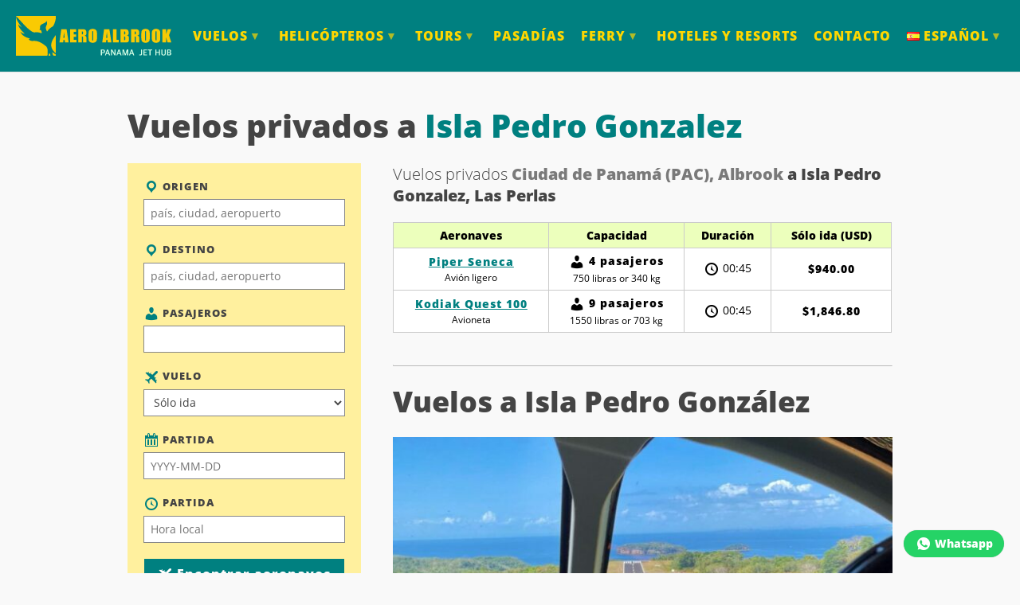

--- FILE ---
content_type: text/html; charset=UTF-8
request_url: https://aeroalbrook.com/es/fly/pedro-gonzalez
body_size: 24887
content:
<!DOCTYPE html>
<html lang="es-ES"
	prefix="og: http://ogp.me/ns# fb: http://ogp.me/ns/fb#">
<head>
<meta charset="UTF-8">
<meta name="viewport" content="width=device-width, initial-scale=1.0, maximum-scale=1.0, user-scalable=no" />
<link rel="profile" href="https://gmpg.org/xfn/11">
<link href="https://aeroalbrook.com/es" rel="home" />
				<style type="text/css">
					@media screen and (min-width: 1em)
					{
						#minimal-header
						{
						  height: 70px;
						}
						#minimal-header .site-title, .minimal-menu-bar, .minimal-menu-bar .dashicons, .minimal-side-brand .dashicons
						{
							font-size: 20px;					
						}
						.minimal-menu-bar .dashicons, .minimal-side-brand .dashicons
						{
							height: 20px;
							width: 30px;
						}
						#minimal-header .site-title
						{
							height: 50px;
							margin: 10px 0 10px 0;		
						}
						.minimal-menu-bar
						{
							height: 20px;
							margin: 25px 0 25px 0;
						}
						.minimal-top-menu >.minimal-side-brand a
						{
								padding: 24px 20px 25px 20px;
						}
						body #minimal-wrapper
						{
							margin-top: 70px;
						}
					}
					@media screen and (min-width: 783px)
					{
						#minimal-header
						{
						  height: 90px;
						}
						#minimal-header .site-title, .minimal-menu-bar, .minimal-menu-bar .dashicons, .minimal-side-brand .dashicons
						{
							font-size: 30px;					
						}
						.minimal-menu-bar .dashicons, .minimal-side-brand .dashicons
						{
							height: 30px;
							width: 30px;
						}
						#minimal-header .site-title
						{
							height: 50px;
							margin: 20px 0 20px 0;		
						}
						.minimal-menu-bar
						{
							height: 30px;
							margin: 30px 0 30px 0;
						}			
						.minimal-top-menu >.minimal-side-brand a
						{
								padding: 34px 20px 35px 20px;
						}

						body #minimal-wrapper
						{
							margin-top: 90px;
						}
					}
					@media screen and (min-width: 1025px)
					{
						.minimal-navigator
						{
							padding: 37px 0;				
						}			
					}		
				</style>					
			<title>Aero Albrook</title>
<meta name='robots' content='max-image-preview:large' />
<link rel="alternate" href="https://aeroalbrook.com/fly/pedro-gonzalez" hreflang="en" />
<link rel="alternate" href="https://aeroalbrook.com/es/fly/pedro-gonzalez" hreflang="es" />
<link rel='dns-prefetch' href='//js.sentry-cdn.com' />
<link rel='dns-prefetch' href='//api.mapbox.com' />
<style id='wp-img-auto-sizes-contain-inline-css' type='text/css'>
img:is([sizes=auto i],[sizes^="auto," i]){contain-intrinsic-size:3000px 1500px}
/*# sourceURL=wp-img-auto-sizes-contain-inline-css */
</style>
<link rel='stylesheet' id='minimalLayout-css' href='https://aeroalbrook.com/wp-content/themes/minimalizr/css/minimal-layout.css?ver=1.5.6' type='text/css' media='all' />
<link rel='stylesheet' id='minimalizr-style-css' href='https://aeroalbrook.com/wp-content/themes/minimalizr/style.css?ver=1.5.6' type='text/css' media='all' />
<style id='minimalizr-style-inline-css' type='text/css'>
/**	SMALL **/
@media (min-width: 1px) and (max-width: 782px)
{

	.admin-bar #minimal-header, .admin-bar .minimal-navigator
	{
		margin-top: 46px;
	}
	#minimal-header, body:not(.blog) #content.layoutfixed #primary, #secondary
	{
		padding: 0 10px;
	}
	#minimal-header > .pure-g > .left.pure-u-sm-1-2, #minimal-header > .pure-g > .right.pure-u-sm-1-2
	{
		width: 50%;
	}
	.hide-sm
	{
		display: none;
	}
	.pure-g.gutters{
		margin-left: -10px;
		margin-right: -10px;
	  }
	.pure-g.gutters > [class *=pure-u]{
		box-sizing: border-box;
		padding-left: 10px;
		padding-right: 10px;
	}
}


/**	ALL **/
@media (min-width: 1px)
{
	body.toggled #minimal-wrapper .minimal-navigator {
		right: 0;
	}
	.minimal-top-menu li a {
		display: block;
		padding: 15px 30px 15px 30px;
	}
	.minimal-top-menu > li > a
	{
		color: #444;
	}
	.minimal-top-menu > li.dropdown > ul.dropdown-menu li {
		background-color: #444;
		
	}
	.minimal-top-menu > li.dropdown > ul.dropdown-menu li > a {
		color: #fff;
	}
	.minimal-top-menu > .minimal-side-brand
	{
		display: inline-block;
	}	
	.minimal-top-menu >.minimal-side-brand a {
		display: block;
		margin: 0;
	}
	.minimal-top-menu > li.dropdown > ul.dropdown-menu
	 {
		position: relative;
		width: 100%;
		padding: 0;
	}
	.layoutfixed article.type-post
	{
		padding: 10px;
	}
}


/**	FROM MEDIUM TO ALL **/
@media (min-width: 783px)
{
	.admin-bar #minimal-header
	{
		margin-top: 32px;
	}
	#minimal-header, body:not(.blog) #content.layoutfixed #primary, #secondary
	{
		padding: 0 20px;
	}
	.layoutfixed article.type-post
	{
		padding: 30px;
	}
	.pure-g.gutters{
		margin-left: -20px;
		margin-right: -20px;
	  }
	  .pure-g.gutters > [class *=pure-u]{
		box-sizing: border-box;
		padding-left: 20px;
		padding-right: 20px;
	}
}

/**	SMALL TO MEDIUM **/
@media (min-width: 1px ) and (max-width: 1024px)
{
	.minimal-navigator
	{
		background-color: #444;
		position: fixed;
		top: 0;
		bottom: 0;
		z-index: 10;
		right: -290px;
		width: 290px;
		overflow-y: auto;
		overflow-x: hidden;
	}
	.minimal-top-menu {
		width: 290px;
		margin: 0;
		padding: 0;
		list-style: none;
	}

	.minimal-top-menu li:not(:first-child)
	{
		border-top: 1px solid rgba(125,125,125,0.1);
	}
	
	.minimal-top-menu > li > a {
		color: #fff;
	}
	.minimal-top-menu .dropdown-menu > li > a::before{
		content: "\00a0\00a0\00BB\00a0";
		font-size: 110%;
		opacity: 0.7;
	}	

	#minimal-wrapper {
		padding-right: 0;
		-webkit-transition: all 0.5s ease;
		-moz-transition: all 0.5s ease;
		-o-transition: all 0.5s ease;
		transition: all 0.5s ease;
		position: relative;
		left: 0;
		right: 0;
	}
	#minimal-header {
		-webkit-transition: all 0.5s ease;
		-moz-transition: all 0.5s ease;
		-o-transition: all 0.5s ease;
		transition: all 0.5s ease;
		left: 0;
		right: 0;
	}

	body.toggled #minimal-wrapper, body.toggled #minimal-header {
		left: -290px;
		right: -290px;
	}

	body.toggled #page-content-wrapper{
		max-width: 100vw;
	}
}

/**	MEDIUM **/
@media (min-width: 783px ) and (max-width: 1024px)
{
	.hide-md
	{
		display: none;
	}
	.admin-bar .minimal-navigator
	{
		margin-top: 32px;
	}
}

/**	FROM LARGE TO ALL **/
@media (min-width: 1025px)
{
	.minimal-menu-bar
	{
		display: none;
	}
	.minimal-navigator
	{
		position: relative;
		text-align: right;
		top: 0;
		bottom: 0;
		right: 0;
		width: auto;
		overflow-y: visible;
		overflow-x: visible;
	}
	.minimal-top-menu
	{
		padding: 0;
		margin: 0;
		height: 16px;
		line-height: 16px;
		width: auto;
	}
	.minimal-top-menu > li 
	{
		display: inline-block;
		margin: 0;
		height: 16px;
		line-height: 16px;
		position: relative;
	}
	.minimal-top-menu > li:not(:last-child)
	{
		padding: 0 16px 0 0;
	}
	.minimal-top-menu > li:last-child
	{
		padding: 0;
	}
	.minimal-top-menu >.minimal-side-brand
	{
		display: none;
	}		
	.minimal-top-menu > li > a, .minimal-top-menu >.minimal-side-brand a
	{
		text-decoration: none;
		padding: 0;
	}
	.minimal-top-menu > li.dropdown > ul.dropdown-menu
	{
		position: absolute;
		top: 16px;
		right: 0;
		padding: 5px 0 0 0;
		min-width: 210px;
		width: 250px;
	}
	.minimal-top-menu > li.dropdown > ul.dropdown-menu > li
	{
			display: block;
	}
	.minimal-top-menu > li.dropdown > ul.dropdown-menu > li > a
	{
		display: block;
		text-decoration: none;
	}
	.layoutfixed article.type-post
	{
		padding: 30px;
	}
}

/**	ONLY LARGE **/
@media (min-width: 1025px ) and (max-width: 1280px)
{
	.hide-lg
	{
		display: none;
	}
}

/**	ONLY EXTRA-LARGE **/
@media  (min-width: 1280px)
{
	.hide-xl
	{
		display: none;
	}
}
/*# sourceURL=minimalizr-style-inline-css */
</style>
<link rel='stylesheet' id='dashicons-css' href='https://aeroalbrook.com/wp-includes/css/dashicons.min.css?ver=6.9' type='text/css' media='all' />
<style id='wp-block-library-inline-css' type='text/css'>
:root{--wp-block-synced-color:#7a00df;--wp-block-synced-color--rgb:122,0,223;--wp-bound-block-color:var(--wp-block-synced-color);--wp-editor-canvas-background:#ddd;--wp-admin-theme-color:#007cba;--wp-admin-theme-color--rgb:0,124,186;--wp-admin-theme-color-darker-10:#006ba1;--wp-admin-theme-color-darker-10--rgb:0,107,160.5;--wp-admin-theme-color-darker-20:#005a87;--wp-admin-theme-color-darker-20--rgb:0,90,135;--wp-admin-border-width-focus:2px}@media (min-resolution:192dpi){:root{--wp-admin-border-width-focus:1.5px}}.wp-element-button{cursor:pointer}:root .has-very-light-gray-background-color{background-color:#eee}:root .has-very-dark-gray-background-color{background-color:#313131}:root .has-very-light-gray-color{color:#eee}:root .has-very-dark-gray-color{color:#313131}:root .has-vivid-green-cyan-to-vivid-cyan-blue-gradient-background{background:linear-gradient(135deg,#00d084,#0693e3)}:root .has-purple-crush-gradient-background{background:linear-gradient(135deg,#34e2e4,#4721fb 50%,#ab1dfe)}:root .has-hazy-dawn-gradient-background{background:linear-gradient(135deg,#faaca8,#dad0ec)}:root .has-subdued-olive-gradient-background{background:linear-gradient(135deg,#fafae1,#67a671)}:root .has-atomic-cream-gradient-background{background:linear-gradient(135deg,#fdd79a,#004a59)}:root .has-nightshade-gradient-background{background:linear-gradient(135deg,#330968,#31cdcf)}:root .has-midnight-gradient-background{background:linear-gradient(135deg,#020381,#2874fc)}:root{--wp--preset--font-size--normal:16px;--wp--preset--font-size--huge:42px}.has-regular-font-size{font-size:1em}.has-larger-font-size{font-size:2.625em}.has-normal-font-size{font-size:var(--wp--preset--font-size--normal)}.has-huge-font-size{font-size:var(--wp--preset--font-size--huge)}.has-text-align-center{text-align:center}.has-text-align-left{text-align:left}.has-text-align-right{text-align:right}.has-fit-text{white-space:nowrap!important}#end-resizable-editor-section{display:none}.aligncenter{clear:both}.items-justified-left{justify-content:flex-start}.items-justified-center{justify-content:center}.items-justified-right{justify-content:flex-end}.items-justified-space-between{justify-content:space-between}.screen-reader-text{border:0;clip-path:inset(50%);height:1px;margin:-1px;overflow:hidden;padding:0;position:absolute;width:1px;word-wrap:normal!important}.screen-reader-text:focus{background-color:#ddd;clip-path:none;color:#444;display:block;font-size:1em;height:auto;left:5px;line-height:normal;padding:15px 23px 14px;text-decoration:none;top:5px;width:auto;z-index:100000}html :where(.has-border-color){border-style:solid}html :where([style*=border-top-color]){border-top-style:solid}html :where([style*=border-right-color]){border-right-style:solid}html :where([style*=border-bottom-color]){border-bottom-style:solid}html :where([style*=border-left-color]){border-left-style:solid}html :where([style*=border-width]){border-style:solid}html :where([style*=border-top-width]){border-top-style:solid}html :where([style*=border-right-width]){border-right-style:solid}html :where([style*=border-bottom-width]){border-bottom-style:solid}html :where([style*=border-left-width]){border-left-style:solid}html :where(img[class*=wp-image-]){height:auto;max-width:100%}:where(figure){margin:0 0 1em}html :where(.is-position-sticky){--wp-admin--admin-bar--position-offset:var(--wp-admin--admin-bar--height,0px)}@media screen and (max-width:600px){html :where(.is-position-sticky){--wp-admin--admin-bar--position-offset:0px}}

/*# sourceURL=wp-block-library-inline-css */
</style><style id='wp-block-gallery-inline-css' type='text/css'>
.blocks-gallery-grid:not(.has-nested-images),.wp-block-gallery:not(.has-nested-images){display:flex;flex-wrap:wrap;list-style-type:none;margin:0;padding:0}.blocks-gallery-grid:not(.has-nested-images) .blocks-gallery-image,.blocks-gallery-grid:not(.has-nested-images) .blocks-gallery-item,.wp-block-gallery:not(.has-nested-images) .blocks-gallery-image,.wp-block-gallery:not(.has-nested-images) .blocks-gallery-item{display:flex;flex-direction:column;flex-grow:1;justify-content:center;margin:0 1em 1em 0;position:relative;width:calc(50% - 1em)}.blocks-gallery-grid:not(.has-nested-images) .blocks-gallery-image:nth-of-type(2n),.blocks-gallery-grid:not(.has-nested-images) .blocks-gallery-item:nth-of-type(2n),.wp-block-gallery:not(.has-nested-images) .blocks-gallery-image:nth-of-type(2n),.wp-block-gallery:not(.has-nested-images) .blocks-gallery-item:nth-of-type(2n){margin-right:0}.blocks-gallery-grid:not(.has-nested-images) .blocks-gallery-image figure,.blocks-gallery-grid:not(.has-nested-images) .blocks-gallery-item figure,.wp-block-gallery:not(.has-nested-images) .blocks-gallery-image figure,.wp-block-gallery:not(.has-nested-images) .blocks-gallery-item figure{align-items:flex-end;display:flex;height:100%;justify-content:flex-start;margin:0}.blocks-gallery-grid:not(.has-nested-images) .blocks-gallery-image img,.blocks-gallery-grid:not(.has-nested-images) .blocks-gallery-item img,.wp-block-gallery:not(.has-nested-images) .blocks-gallery-image img,.wp-block-gallery:not(.has-nested-images) .blocks-gallery-item img{display:block;height:auto;max-width:100%;width:auto}.blocks-gallery-grid:not(.has-nested-images) .blocks-gallery-image figcaption,.blocks-gallery-grid:not(.has-nested-images) .blocks-gallery-item figcaption,.wp-block-gallery:not(.has-nested-images) .blocks-gallery-image figcaption,.wp-block-gallery:not(.has-nested-images) .blocks-gallery-item figcaption{background:linear-gradient(0deg,#000000b3,#0000004d 70%,#0000);bottom:0;box-sizing:border-box;color:#fff;font-size:.8em;margin:0;max-height:100%;overflow:auto;padding:3em .77em .7em;position:absolute;text-align:center;width:100%;z-index:2}.blocks-gallery-grid:not(.has-nested-images) .blocks-gallery-image figcaption img,.blocks-gallery-grid:not(.has-nested-images) .blocks-gallery-item figcaption img,.wp-block-gallery:not(.has-nested-images) .blocks-gallery-image figcaption img,.wp-block-gallery:not(.has-nested-images) .blocks-gallery-item figcaption img{display:inline}.blocks-gallery-grid:not(.has-nested-images) figcaption,.wp-block-gallery:not(.has-nested-images) figcaption{flex-grow:1}.blocks-gallery-grid:not(.has-nested-images).is-cropped .blocks-gallery-image a,.blocks-gallery-grid:not(.has-nested-images).is-cropped .blocks-gallery-image img,.blocks-gallery-grid:not(.has-nested-images).is-cropped .blocks-gallery-item a,.blocks-gallery-grid:not(.has-nested-images).is-cropped .blocks-gallery-item img,.wp-block-gallery:not(.has-nested-images).is-cropped .blocks-gallery-image a,.wp-block-gallery:not(.has-nested-images).is-cropped .blocks-gallery-image img,.wp-block-gallery:not(.has-nested-images).is-cropped .blocks-gallery-item a,.wp-block-gallery:not(.has-nested-images).is-cropped .blocks-gallery-item img{flex:1;height:100%;object-fit:cover;width:100%}.blocks-gallery-grid:not(.has-nested-images).columns-1 .blocks-gallery-image,.blocks-gallery-grid:not(.has-nested-images).columns-1 .blocks-gallery-item,.wp-block-gallery:not(.has-nested-images).columns-1 .blocks-gallery-image,.wp-block-gallery:not(.has-nested-images).columns-1 .blocks-gallery-item{margin-right:0;width:100%}@media (min-width:600px){.blocks-gallery-grid:not(.has-nested-images).columns-3 .blocks-gallery-image,.blocks-gallery-grid:not(.has-nested-images).columns-3 .blocks-gallery-item,.wp-block-gallery:not(.has-nested-images).columns-3 .blocks-gallery-image,.wp-block-gallery:not(.has-nested-images).columns-3 .blocks-gallery-item{margin-right:1em;width:calc(33.33333% - .66667em)}.blocks-gallery-grid:not(.has-nested-images).columns-4 .blocks-gallery-image,.blocks-gallery-grid:not(.has-nested-images).columns-4 .blocks-gallery-item,.wp-block-gallery:not(.has-nested-images).columns-4 .blocks-gallery-image,.wp-block-gallery:not(.has-nested-images).columns-4 .blocks-gallery-item{margin-right:1em;width:calc(25% - .75em)}.blocks-gallery-grid:not(.has-nested-images).columns-5 .blocks-gallery-image,.blocks-gallery-grid:not(.has-nested-images).columns-5 .blocks-gallery-item,.wp-block-gallery:not(.has-nested-images).columns-5 .blocks-gallery-image,.wp-block-gallery:not(.has-nested-images).columns-5 .blocks-gallery-item{margin-right:1em;width:calc(20% - .8em)}.blocks-gallery-grid:not(.has-nested-images).columns-6 .blocks-gallery-image,.blocks-gallery-grid:not(.has-nested-images).columns-6 .blocks-gallery-item,.wp-block-gallery:not(.has-nested-images).columns-6 .blocks-gallery-image,.wp-block-gallery:not(.has-nested-images).columns-6 .blocks-gallery-item{margin-right:1em;width:calc(16.66667% - .83333em)}.blocks-gallery-grid:not(.has-nested-images).columns-7 .blocks-gallery-image,.blocks-gallery-grid:not(.has-nested-images).columns-7 .blocks-gallery-item,.wp-block-gallery:not(.has-nested-images).columns-7 .blocks-gallery-image,.wp-block-gallery:not(.has-nested-images).columns-7 .blocks-gallery-item{margin-right:1em;width:calc(14.28571% - .85714em)}.blocks-gallery-grid:not(.has-nested-images).columns-8 .blocks-gallery-image,.blocks-gallery-grid:not(.has-nested-images).columns-8 .blocks-gallery-item,.wp-block-gallery:not(.has-nested-images).columns-8 .blocks-gallery-image,.wp-block-gallery:not(.has-nested-images).columns-8 .blocks-gallery-item{margin-right:1em;width:calc(12.5% - .875em)}.blocks-gallery-grid:not(.has-nested-images).columns-1 .blocks-gallery-image:nth-of-type(1n),.blocks-gallery-grid:not(.has-nested-images).columns-1 .blocks-gallery-item:nth-of-type(1n),.blocks-gallery-grid:not(.has-nested-images).columns-2 .blocks-gallery-image:nth-of-type(2n),.blocks-gallery-grid:not(.has-nested-images).columns-2 .blocks-gallery-item:nth-of-type(2n),.blocks-gallery-grid:not(.has-nested-images).columns-3 .blocks-gallery-image:nth-of-type(3n),.blocks-gallery-grid:not(.has-nested-images).columns-3 .blocks-gallery-item:nth-of-type(3n),.blocks-gallery-grid:not(.has-nested-images).columns-4 .blocks-gallery-image:nth-of-type(4n),.blocks-gallery-grid:not(.has-nested-images).columns-4 .blocks-gallery-item:nth-of-type(4n),.blocks-gallery-grid:not(.has-nested-images).columns-5 .blocks-gallery-image:nth-of-type(5n),.blocks-gallery-grid:not(.has-nested-images).columns-5 .blocks-gallery-item:nth-of-type(5n),.blocks-gallery-grid:not(.has-nested-images).columns-6 .blocks-gallery-image:nth-of-type(6n),.blocks-gallery-grid:not(.has-nested-images).columns-6 .blocks-gallery-item:nth-of-type(6n),.blocks-gallery-grid:not(.has-nested-images).columns-7 .blocks-gallery-image:nth-of-type(7n),.blocks-gallery-grid:not(.has-nested-images).columns-7 .blocks-gallery-item:nth-of-type(7n),.blocks-gallery-grid:not(.has-nested-images).columns-8 .blocks-gallery-image:nth-of-type(8n),.blocks-gallery-grid:not(.has-nested-images).columns-8 .blocks-gallery-item:nth-of-type(8n),.wp-block-gallery:not(.has-nested-images).columns-1 .blocks-gallery-image:nth-of-type(1n),.wp-block-gallery:not(.has-nested-images).columns-1 .blocks-gallery-item:nth-of-type(1n),.wp-block-gallery:not(.has-nested-images).columns-2 .blocks-gallery-image:nth-of-type(2n),.wp-block-gallery:not(.has-nested-images).columns-2 .blocks-gallery-item:nth-of-type(2n),.wp-block-gallery:not(.has-nested-images).columns-3 .blocks-gallery-image:nth-of-type(3n),.wp-block-gallery:not(.has-nested-images).columns-3 .blocks-gallery-item:nth-of-type(3n),.wp-block-gallery:not(.has-nested-images).columns-4 .blocks-gallery-image:nth-of-type(4n),.wp-block-gallery:not(.has-nested-images).columns-4 .blocks-gallery-item:nth-of-type(4n),.wp-block-gallery:not(.has-nested-images).columns-5 .blocks-gallery-image:nth-of-type(5n),.wp-block-gallery:not(.has-nested-images).columns-5 .blocks-gallery-item:nth-of-type(5n),.wp-block-gallery:not(.has-nested-images).columns-6 .blocks-gallery-image:nth-of-type(6n),.wp-block-gallery:not(.has-nested-images).columns-6 .blocks-gallery-item:nth-of-type(6n),.wp-block-gallery:not(.has-nested-images).columns-7 .blocks-gallery-image:nth-of-type(7n),.wp-block-gallery:not(.has-nested-images).columns-7 .blocks-gallery-item:nth-of-type(7n),.wp-block-gallery:not(.has-nested-images).columns-8 .blocks-gallery-image:nth-of-type(8n),.wp-block-gallery:not(.has-nested-images).columns-8 .blocks-gallery-item:nth-of-type(8n){margin-right:0}}.blocks-gallery-grid:not(.has-nested-images) .blocks-gallery-image:last-child,.blocks-gallery-grid:not(.has-nested-images) .blocks-gallery-item:last-child,.wp-block-gallery:not(.has-nested-images) .blocks-gallery-image:last-child,.wp-block-gallery:not(.has-nested-images) .blocks-gallery-item:last-child{margin-right:0}.blocks-gallery-grid:not(.has-nested-images).alignleft,.blocks-gallery-grid:not(.has-nested-images).alignright,.wp-block-gallery:not(.has-nested-images).alignleft,.wp-block-gallery:not(.has-nested-images).alignright{max-width:420px;width:100%}.blocks-gallery-grid:not(.has-nested-images).aligncenter .blocks-gallery-item figure,.wp-block-gallery:not(.has-nested-images).aligncenter .blocks-gallery-item figure{justify-content:center}.wp-block-gallery:not(.is-cropped) .blocks-gallery-item{align-self:flex-start}figure.wp-block-gallery.has-nested-images{align-items:normal}.wp-block-gallery.has-nested-images figure.wp-block-image:not(#individual-image){margin:0;width:calc(50% - var(--wp--style--unstable-gallery-gap, 16px)/2)}.wp-block-gallery.has-nested-images figure.wp-block-image{box-sizing:border-box;display:flex;flex-direction:column;flex-grow:1;justify-content:center;max-width:100%;position:relative}.wp-block-gallery.has-nested-images figure.wp-block-image>a,.wp-block-gallery.has-nested-images figure.wp-block-image>div{flex-direction:column;flex-grow:1;margin:0}.wp-block-gallery.has-nested-images figure.wp-block-image img{display:block;height:auto;max-width:100%!important;width:auto}.wp-block-gallery.has-nested-images figure.wp-block-image figcaption,.wp-block-gallery.has-nested-images figure.wp-block-image:has(figcaption):before{bottom:0;left:0;max-height:100%;position:absolute;right:0}.wp-block-gallery.has-nested-images figure.wp-block-image:has(figcaption):before{backdrop-filter:blur(3px);content:"";height:100%;-webkit-mask-image:linear-gradient(0deg,#000 20%,#0000);mask-image:linear-gradient(0deg,#000 20%,#0000);max-height:40%;pointer-events:none}.wp-block-gallery.has-nested-images figure.wp-block-image figcaption{box-sizing:border-box;color:#fff;font-size:13px;margin:0;overflow:auto;padding:1em;text-align:center;text-shadow:0 0 1.5px #000}.wp-block-gallery.has-nested-images figure.wp-block-image figcaption::-webkit-scrollbar{height:12px;width:12px}.wp-block-gallery.has-nested-images figure.wp-block-image figcaption::-webkit-scrollbar-track{background-color:initial}.wp-block-gallery.has-nested-images figure.wp-block-image figcaption::-webkit-scrollbar-thumb{background-clip:padding-box;background-color:initial;border:3px solid #0000;border-radius:8px}.wp-block-gallery.has-nested-images figure.wp-block-image figcaption:focus-within::-webkit-scrollbar-thumb,.wp-block-gallery.has-nested-images figure.wp-block-image figcaption:focus::-webkit-scrollbar-thumb,.wp-block-gallery.has-nested-images figure.wp-block-image figcaption:hover::-webkit-scrollbar-thumb{background-color:#fffc}.wp-block-gallery.has-nested-images figure.wp-block-image figcaption{scrollbar-color:#0000 #0000;scrollbar-gutter:stable both-edges;scrollbar-width:thin}.wp-block-gallery.has-nested-images figure.wp-block-image figcaption:focus,.wp-block-gallery.has-nested-images figure.wp-block-image figcaption:focus-within,.wp-block-gallery.has-nested-images figure.wp-block-image figcaption:hover{scrollbar-color:#fffc #0000}.wp-block-gallery.has-nested-images figure.wp-block-image figcaption{will-change:transform}@media (hover:none){.wp-block-gallery.has-nested-images figure.wp-block-image figcaption{scrollbar-color:#fffc #0000}}.wp-block-gallery.has-nested-images figure.wp-block-image figcaption{background:linear-gradient(0deg,#0006,#0000)}.wp-block-gallery.has-nested-images figure.wp-block-image figcaption img{display:inline}.wp-block-gallery.has-nested-images figure.wp-block-image figcaption a{color:inherit}.wp-block-gallery.has-nested-images figure.wp-block-image.has-custom-border img{box-sizing:border-box}.wp-block-gallery.has-nested-images figure.wp-block-image.has-custom-border>a,.wp-block-gallery.has-nested-images figure.wp-block-image.has-custom-border>div,.wp-block-gallery.has-nested-images figure.wp-block-image.is-style-rounded>a,.wp-block-gallery.has-nested-images figure.wp-block-image.is-style-rounded>div{flex:1 1 auto}.wp-block-gallery.has-nested-images figure.wp-block-image.has-custom-border figcaption,.wp-block-gallery.has-nested-images figure.wp-block-image.is-style-rounded figcaption{background:none;color:inherit;flex:initial;margin:0;padding:10px 10px 9px;position:relative;text-shadow:none}.wp-block-gallery.has-nested-images figure.wp-block-image.has-custom-border:before,.wp-block-gallery.has-nested-images figure.wp-block-image.is-style-rounded:before{content:none}.wp-block-gallery.has-nested-images figcaption{flex-basis:100%;flex-grow:1;text-align:center}.wp-block-gallery.has-nested-images:not(.is-cropped) figure.wp-block-image:not(#individual-image){margin-bottom:auto;margin-top:0}.wp-block-gallery.has-nested-images.is-cropped figure.wp-block-image:not(#individual-image){align-self:inherit}.wp-block-gallery.has-nested-images.is-cropped figure.wp-block-image:not(#individual-image)>a,.wp-block-gallery.has-nested-images.is-cropped figure.wp-block-image:not(#individual-image)>div:not(.components-drop-zone){display:flex}.wp-block-gallery.has-nested-images.is-cropped figure.wp-block-image:not(#individual-image) a,.wp-block-gallery.has-nested-images.is-cropped figure.wp-block-image:not(#individual-image) img{flex:1 0 0%;height:100%;object-fit:cover;width:100%}.wp-block-gallery.has-nested-images.columns-1 figure.wp-block-image:not(#individual-image){width:100%}@media (min-width:600px){.wp-block-gallery.has-nested-images.columns-3 figure.wp-block-image:not(#individual-image){width:calc(33.33333% - var(--wp--style--unstable-gallery-gap, 16px)*.66667)}.wp-block-gallery.has-nested-images.columns-4 figure.wp-block-image:not(#individual-image){width:calc(25% - var(--wp--style--unstable-gallery-gap, 16px)*.75)}.wp-block-gallery.has-nested-images.columns-5 figure.wp-block-image:not(#individual-image){width:calc(20% - var(--wp--style--unstable-gallery-gap, 16px)*.8)}.wp-block-gallery.has-nested-images.columns-6 figure.wp-block-image:not(#individual-image){width:calc(16.66667% - var(--wp--style--unstable-gallery-gap, 16px)*.83333)}.wp-block-gallery.has-nested-images.columns-7 figure.wp-block-image:not(#individual-image){width:calc(14.28571% - var(--wp--style--unstable-gallery-gap, 16px)*.85714)}.wp-block-gallery.has-nested-images.columns-8 figure.wp-block-image:not(#individual-image){width:calc(12.5% - var(--wp--style--unstable-gallery-gap, 16px)*.875)}.wp-block-gallery.has-nested-images.columns-default figure.wp-block-image:not(#individual-image){width:calc(33.33% - var(--wp--style--unstable-gallery-gap, 16px)*.66667)}.wp-block-gallery.has-nested-images.columns-default figure.wp-block-image:not(#individual-image):first-child:nth-last-child(2),.wp-block-gallery.has-nested-images.columns-default figure.wp-block-image:not(#individual-image):first-child:nth-last-child(2)~figure.wp-block-image:not(#individual-image){width:calc(50% - var(--wp--style--unstable-gallery-gap, 16px)*.5)}.wp-block-gallery.has-nested-images.columns-default figure.wp-block-image:not(#individual-image):first-child:last-child{width:100%}}.wp-block-gallery.has-nested-images.alignleft,.wp-block-gallery.has-nested-images.alignright{max-width:420px;width:100%}.wp-block-gallery.has-nested-images.aligncenter{justify-content:center}
/*# sourceURL=https://aeroalbrook.com/wp-includes/blocks/gallery/style.min.css */
</style>
<style id='wp-block-heading-inline-css' type='text/css'>
h1:where(.wp-block-heading).has-background,h2:where(.wp-block-heading).has-background,h3:where(.wp-block-heading).has-background,h4:where(.wp-block-heading).has-background,h5:where(.wp-block-heading).has-background,h6:where(.wp-block-heading).has-background{padding:1.25em 2.375em}h1.has-text-align-left[style*=writing-mode]:where([style*=vertical-lr]),h1.has-text-align-right[style*=writing-mode]:where([style*=vertical-rl]),h2.has-text-align-left[style*=writing-mode]:where([style*=vertical-lr]),h2.has-text-align-right[style*=writing-mode]:where([style*=vertical-rl]),h3.has-text-align-left[style*=writing-mode]:where([style*=vertical-lr]),h3.has-text-align-right[style*=writing-mode]:where([style*=vertical-rl]),h4.has-text-align-left[style*=writing-mode]:where([style*=vertical-lr]),h4.has-text-align-right[style*=writing-mode]:where([style*=vertical-rl]),h5.has-text-align-left[style*=writing-mode]:where([style*=vertical-lr]),h5.has-text-align-right[style*=writing-mode]:where([style*=vertical-rl]),h6.has-text-align-left[style*=writing-mode]:where([style*=vertical-lr]),h6.has-text-align-right[style*=writing-mode]:where([style*=vertical-rl]){rotate:180deg}
/*# sourceURL=https://aeroalbrook.com/wp-includes/blocks/heading/style.min.css */
</style>
<style id='wp-block-image-inline-css' type='text/css'>
.wp-block-image>a,.wp-block-image>figure>a{display:inline-block}.wp-block-image img{box-sizing:border-box;height:auto;max-width:100%;vertical-align:bottom}@media not (prefers-reduced-motion){.wp-block-image img.hide{visibility:hidden}.wp-block-image img.show{animation:show-content-image .4s}}.wp-block-image[style*=border-radius] img,.wp-block-image[style*=border-radius]>a{border-radius:inherit}.wp-block-image.has-custom-border img{box-sizing:border-box}.wp-block-image.aligncenter{text-align:center}.wp-block-image.alignfull>a,.wp-block-image.alignwide>a{width:100%}.wp-block-image.alignfull img,.wp-block-image.alignwide img{height:auto;width:100%}.wp-block-image .aligncenter,.wp-block-image .alignleft,.wp-block-image .alignright,.wp-block-image.aligncenter,.wp-block-image.alignleft,.wp-block-image.alignright{display:table}.wp-block-image .aligncenter>figcaption,.wp-block-image .alignleft>figcaption,.wp-block-image .alignright>figcaption,.wp-block-image.aligncenter>figcaption,.wp-block-image.alignleft>figcaption,.wp-block-image.alignright>figcaption{caption-side:bottom;display:table-caption}.wp-block-image .alignleft{float:left;margin:.5em 1em .5em 0}.wp-block-image .alignright{float:right;margin:.5em 0 .5em 1em}.wp-block-image .aligncenter{margin-left:auto;margin-right:auto}.wp-block-image :where(figcaption){margin-bottom:1em;margin-top:.5em}.wp-block-image.is-style-circle-mask img{border-radius:9999px}@supports ((-webkit-mask-image:none) or (mask-image:none)) or (-webkit-mask-image:none){.wp-block-image.is-style-circle-mask img{border-radius:0;-webkit-mask-image:url('data:image/svg+xml;utf8,<svg viewBox="0 0 100 100" xmlns="http://www.w3.org/2000/svg"><circle cx="50" cy="50" r="50"/></svg>');mask-image:url('data:image/svg+xml;utf8,<svg viewBox="0 0 100 100" xmlns="http://www.w3.org/2000/svg"><circle cx="50" cy="50" r="50"/></svg>');mask-mode:alpha;-webkit-mask-position:center;mask-position:center;-webkit-mask-repeat:no-repeat;mask-repeat:no-repeat;-webkit-mask-size:contain;mask-size:contain}}:root :where(.wp-block-image.is-style-rounded img,.wp-block-image .is-style-rounded img){border-radius:9999px}.wp-block-image figure{margin:0}.wp-lightbox-container{display:flex;flex-direction:column;position:relative}.wp-lightbox-container img{cursor:zoom-in}.wp-lightbox-container img:hover+button{opacity:1}.wp-lightbox-container button{align-items:center;backdrop-filter:blur(16px) saturate(180%);background-color:#5a5a5a40;border:none;border-radius:4px;cursor:zoom-in;display:flex;height:20px;justify-content:center;opacity:0;padding:0;position:absolute;right:16px;text-align:center;top:16px;width:20px;z-index:100}@media not (prefers-reduced-motion){.wp-lightbox-container button{transition:opacity .2s ease}}.wp-lightbox-container button:focus-visible{outline:3px auto #5a5a5a40;outline:3px auto -webkit-focus-ring-color;outline-offset:3px}.wp-lightbox-container button:hover{cursor:pointer;opacity:1}.wp-lightbox-container button:focus{opacity:1}.wp-lightbox-container button:focus,.wp-lightbox-container button:hover,.wp-lightbox-container button:not(:hover):not(:active):not(.has-background){background-color:#5a5a5a40;border:none}.wp-lightbox-overlay{box-sizing:border-box;cursor:zoom-out;height:100vh;left:0;overflow:hidden;position:fixed;top:0;visibility:hidden;width:100%;z-index:100000}.wp-lightbox-overlay .close-button{align-items:center;cursor:pointer;display:flex;justify-content:center;min-height:40px;min-width:40px;padding:0;position:absolute;right:calc(env(safe-area-inset-right) + 16px);top:calc(env(safe-area-inset-top) + 16px);z-index:5000000}.wp-lightbox-overlay .close-button:focus,.wp-lightbox-overlay .close-button:hover,.wp-lightbox-overlay .close-button:not(:hover):not(:active):not(.has-background){background:none;border:none}.wp-lightbox-overlay .lightbox-image-container{height:var(--wp--lightbox-container-height);left:50%;overflow:hidden;position:absolute;top:50%;transform:translate(-50%,-50%);transform-origin:top left;width:var(--wp--lightbox-container-width);z-index:9999999999}.wp-lightbox-overlay .wp-block-image{align-items:center;box-sizing:border-box;display:flex;height:100%;justify-content:center;margin:0;position:relative;transform-origin:0 0;width:100%;z-index:3000000}.wp-lightbox-overlay .wp-block-image img{height:var(--wp--lightbox-image-height);min-height:var(--wp--lightbox-image-height);min-width:var(--wp--lightbox-image-width);width:var(--wp--lightbox-image-width)}.wp-lightbox-overlay .wp-block-image figcaption{display:none}.wp-lightbox-overlay button{background:none;border:none}.wp-lightbox-overlay .scrim{background-color:#fff;height:100%;opacity:.9;position:absolute;width:100%;z-index:2000000}.wp-lightbox-overlay.active{visibility:visible}@media not (prefers-reduced-motion){.wp-lightbox-overlay.active{animation:turn-on-visibility .25s both}.wp-lightbox-overlay.active img{animation:turn-on-visibility .35s both}.wp-lightbox-overlay.show-closing-animation:not(.active){animation:turn-off-visibility .35s both}.wp-lightbox-overlay.show-closing-animation:not(.active) img{animation:turn-off-visibility .25s both}.wp-lightbox-overlay.zoom.active{animation:none;opacity:1;visibility:visible}.wp-lightbox-overlay.zoom.active .lightbox-image-container{animation:lightbox-zoom-in .4s}.wp-lightbox-overlay.zoom.active .lightbox-image-container img{animation:none}.wp-lightbox-overlay.zoom.active .scrim{animation:turn-on-visibility .4s forwards}.wp-lightbox-overlay.zoom.show-closing-animation:not(.active){animation:none}.wp-lightbox-overlay.zoom.show-closing-animation:not(.active) .lightbox-image-container{animation:lightbox-zoom-out .4s}.wp-lightbox-overlay.zoom.show-closing-animation:not(.active) .lightbox-image-container img{animation:none}.wp-lightbox-overlay.zoom.show-closing-animation:not(.active) .scrim{animation:turn-off-visibility .4s forwards}}@keyframes show-content-image{0%{visibility:hidden}99%{visibility:hidden}to{visibility:visible}}@keyframes turn-on-visibility{0%{opacity:0}to{opacity:1}}@keyframes turn-off-visibility{0%{opacity:1;visibility:visible}99%{opacity:0;visibility:visible}to{opacity:0;visibility:hidden}}@keyframes lightbox-zoom-in{0%{transform:translate(calc((-100vw + var(--wp--lightbox-scrollbar-width))/2 + var(--wp--lightbox-initial-left-position)),calc(-50vh + var(--wp--lightbox-initial-top-position))) scale(var(--wp--lightbox-scale))}to{transform:translate(-50%,-50%) scale(1)}}@keyframes lightbox-zoom-out{0%{transform:translate(-50%,-50%) scale(1);visibility:visible}99%{visibility:visible}to{transform:translate(calc((-100vw + var(--wp--lightbox-scrollbar-width))/2 + var(--wp--lightbox-initial-left-position)),calc(-50vh + var(--wp--lightbox-initial-top-position))) scale(var(--wp--lightbox-scale));visibility:hidden}}
/*# sourceURL=https://aeroalbrook.com/wp-includes/blocks/image/style.min.css */
</style>
<style id='wp-block-latest-posts-inline-css' type='text/css'>
.wp-block-latest-posts{box-sizing:border-box}.wp-block-latest-posts.alignleft{margin-right:2em}.wp-block-latest-posts.alignright{margin-left:2em}.wp-block-latest-posts.wp-block-latest-posts__list{list-style:none}.wp-block-latest-posts.wp-block-latest-posts__list li{clear:both;overflow-wrap:break-word}.wp-block-latest-posts.is-grid{display:flex;flex-wrap:wrap}.wp-block-latest-posts.is-grid li{margin:0 1.25em 1.25em 0;width:100%}@media (min-width:600px){.wp-block-latest-posts.columns-2 li{width:calc(50% - .625em)}.wp-block-latest-posts.columns-2 li:nth-child(2n){margin-right:0}.wp-block-latest-posts.columns-3 li{width:calc(33.33333% - .83333em)}.wp-block-latest-posts.columns-3 li:nth-child(3n){margin-right:0}.wp-block-latest-posts.columns-4 li{width:calc(25% - .9375em)}.wp-block-latest-posts.columns-4 li:nth-child(4n){margin-right:0}.wp-block-latest-posts.columns-5 li{width:calc(20% - 1em)}.wp-block-latest-posts.columns-5 li:nth-child(5n){margin-right:0}.wp-block-latest-posts.columns-6 li{width:calc(16.66667% - 1.04167em)}.wp-block-latest-posts.columns-6 li:nth-child(6n){margin-right:0}}:root :where(.wp-block-latest-posts.is-grid){padding:0}:root :where(.wp-block-latest-posts.wp-block-latest-posts__list){padding-left:0}.wp-block-latest-posts__post-author,.wp-block-latest-posts__post-date{display:block;font-size:.8125em}.wp-block-latest-posts__post-excerpt,.wp-block-latest-posts__post-full-content{margin-bottom:1em;margin-top:.5em}.wp-block-latest-posts__featured-image a{display:inline-block}.wp-block-latest-posts__featured-image img{height:auto;max-width:100%;width:auto}.wp-block-latest-posts__featured-image.alignleft{float:left;margin-right:1em}.wp-block-latest-posts__featured-image.alignright{float:right;margin-left:1em}.wp-block-latest-posts__featured-image.aligncenter{margin-bottom:1em;text-align:center}
/*# sourceURL=https://aeroalbrook.com/wp-includes/blocks/latest-posts/style.min.css */
</style>
<style id='wp-block-list-inline-css' type='text/css'>
ol,ul{box-sizing:border-box}:root :where(.wp-block-list.has-background){padding:1.25em 2.375em}
/*# sourceURL=https://aeroalbrook.com/wp-includes/blocks/list/style.min.css */
</style>
<style id='wp-block-group-inline-css' type='text/css'>
.wp-block-group{box-sizing:border-box}:where(.wp-block-group.wp-block-group-is-layout-constrained){position:relative}
/*# sourceURL=https://aeroalbrook.com/wp-includes/blocks/group/style.min.css */
</style>
<style id='wp-block-paragraph-inline-css' type='text/css'>
.is-small-text{font-size:.875em}.is-regular-text{font-size:1em}.is-large-text{font-size:2.25em}.is-larger-text{font-size:3em}.has-drop-cap:not(:focus):first-letter{float:left;font-size:8.4em;font-style:normal;font-weight:100;line-height:.68;margin:.05em .1em 0 0;text-transform:uppercase}body.rtl .has-drop-cap:not(:focus):first-letter{float:none;margin-left:.1em}p.has-drop-cap.has-background{overflow:hidden}:root :where(p.has-background){padding:1.25em 2.375em}:where(p.has-text-color:not(.has-link-color)) a{color:inherit}p.has-text-align-left[style*="writing-mode:vertical-lr"],p.has-text-align-right[style*="writing-mode:vertical-rl"]{rotate:180deg}
/*# sourceURL=https://aeroalbrook.com/wp-includes/blocks/paragraph/style.min.css */
</style>
<style id='wp-block-separator-inline-css' type='text/css'>
@charset "UTF-8";.wp-block-separator{border:none;border-top:2px solid}:root :where(.wp-block-separator.is-style-dots){height:auto;line-height:1;text-align:center}:root :where(.wp-block-separator.is-style-dots):before{color:currentColor;content:"···";font-family:serif;font-size:1.5em;letter-spacing:2em;padding-left:2em}.wp-block-separator.is-style-dots{background:none!important;border:none!important}
/*# sourceURL=https://aeroalbrook.com/wp-includes/blocks/separator/style.min.css */
</style>
<style id='global-styles-inline-css' type='text/css'>
:root{--wp--preset--aspect-ratio--square: 1;--wp--preset--aspect-ratio--4-3: 4/3;--wp--preset--aspect-ratio--3-4: 3/4;--wp--preset--aspect-ratio--3-2: 3/2;--wp--preset--aspect-ratio--2-3: 2/3;--wp--preset--aspect-ratio--16-9: 16/9;--wp--preset--aspect-ratio--9-16: 9/16;--wp--preset--color--black: #000000;--wp--preset--color--cyan-bluish-gray: #abb8c3;--wp--preset--color--white: #ffffff;--wp--preset--color--pale-pink: #f78da7;--wp--preset--color--vivid-red: #cf2e2e;--wp--preset--color--luminous-vivid-orange: #ff6900;--wp--preset--color--luminous-vivid-amber: #fcb900;--wp--preset--color--light-green-cyan: #7bdcb5;--wp--preset--color--vivid-green-cyan: #00d084;--wp--preset--color--pale-cyan-blue: #8ed1fc;--wp--preset--color--vivid-cyan-blue: #0693e3;--wp--preset--color--vivid-purple: #9b51e0;--wp--preset--gradient--vivid-cyan-blue-to-vivid-purple: linear-gradient(135deg,rgb(6,147,227) 0%,rgb(155,81,224) 100%);--wp--preset--gradient--light-green-cyan-to-vivid-green-cyan: linear-gradient(135deg,rgb(122,220,180) 0%,rgb(0,208,130) 100%);--wp--preset--gradient--luminous-vivid-amber-to-luminous-vivid-orange: linear-gradient(135deg,rgb(252,185,0) 0%,rgb(255,105,0) 100%);--wp--preset--gradient--luminous-vivid-orange-to-vivid-red: linear-gradient(135deg,rgb(255,105,0) 0%,rgb(207,46,46) 100%);--wp--preset--gradient--very-light-gray-to-cyan-bluish-gray: linear-gradient(135deg,rgb(238,238,238) 0%,rgb(169,184,195) 100%);--wp--preset--gradient--cool-to-warm-spectrum: linear-gradient(135deg,rgb(74,234,220) 0%,rgb(151,120,209) 20%,rgb(207,42,186) 40%,rgb(238,44,130) 60%,rgb(251,105,98) 80%,rgb(254,248,76) 100%);--wp--preset--gradient--blush-light-purple: linear-gradient(135deg,rgb(255,206,236) 0%,rgb(152,150,240) 100%);--wp--preset--gradient--blush-bordeaux: linear-gradient(135deg,rgb(254,205,165) 0%,rgb(254,45,45) 50%,rgb(107,0,62) 100%);--wp--preset--gradient--luminous-dusk: linear-gradient(135deg,rgb(255,203,112) 0%,rgb(199,81,192) 50%,rgb(65,88,208) 100%);--wp--preset--gradient--pale-ocean: linear-gradient(135deg,rgb(255,245,203) 0%,rgb(182,227,212) 50%,rgb(51,167,181) 100%);--wp--preset--gradient--electric-grass: linear-gradient(135deg,rgb(202,248,128) 0%,rgb(113,206,126) 100%);--wp--preset--gradient--midnight: linear-gradient(135deg,rgb(2,3,129) 0%,rgb(40,116,252) 100%);--wp--preset--font-size--small: 13px;--wp--preset--font-size--medium: 20px;--wp--preset--font-size--large: 36px;--wp--preset--font-size--x-large: 42px;--wp--preset--spacing--20: 0.44rem;--wp--preset--spacing--30: 0.67rem;--wp--preset--spacing--40: 1rem;--wp--preset--spacing--50: 1.5rem;--wp--preset--spacing--60: 2.25rem;--wp--preset--spacing--70: 3.38rem;--wp--preset--spacing--80: 5.06rem;--wp--preset--shadow--natural: 6px 6px 9px rgba(0, 0, 0, 0.2);--wp--preset--shadow--deep: 12px 12px 50px rgba(0, 0, 0, 0.4);--wp--preset--shadow--sharp: 6px 6px 0px rgba(0, 0, 0, 0.2);--wp--preset--shadow--outlined: 6px 6px 0px -3px rgb(255, 255, 255), 6px 6px rgb(0, 0, 0);--wp--preset--shadow--crisp: 6px 6px 0px rgb(0, 0, 0);}:where(.is-layout-flex){gap: 0.5em;}:where(.is-layout-grid){gap: 0.5em;}body .is-layout-flex{display: flex;}.is-layout-flex{flex-wrap: wrap;align-items: center;}.is-layout-flex > :is(*, div){margin: 0;}body .is-layout-grid{display: grid;}.is-layout-grid > :is(*, div){margin: 0;}:where(.wp-block-columns.is-layout-flex){gap: 2em;}:where(.wp-block-columns.is-layout-grid){gap: 2em;}:where(.wp-block-post-template.is-layout-flex){gap: 1.25em;}:where(.wp-block-post-template.is-layout-grid){gap: 1.25em;}.has-black-color{color: var(--wp--preset--color--black) !important;}.has-cyan-bluish-gray-color{color: var(--wp--preset--color--cyan-bluish-gray) !important;}.has-white-color{color: var(--wp--preset--color--white) !important;}.has-pale-pink-color{color: var(--wp--preset--color--pale-pink) !important;}.has-vivid-red-color{color: var(--wp--preset--color--vivid-red) !important;}.has-luminous-vivid-orange-color{color: var(--wp--preset--color--luminous-vivid-orange) !important;}.has-luminous-vivid-amber-color{color: var(--wp--preset--color--luminous-vivid-amber) !important;}.has-light-green-cyan-color{color: var(--wp--preset--color--light-green-cyan) !important;}.has-vivid-green-cyan-color{color: var(--wp--preset--color--vivid-green-cyan) !important;}.has-pale-cyan-blue-color{color: var(--wp--preset--color--pale-cyan-blue) !important;}.has-vivid-cyan-blue-color{color: var(--wp--preset--color--vivid-cyan-blue) !important;}.has-vivid-purple-color{color: var(--wp--preset--color--vivid-purple) !important;}.has-black-background-color{background-color: var(--wp--preset--color--black) !important;}.has-cyan-bluish-gray-background-color{background-color: var(--wp--preset--color--cyan-bluish-gray) !important;}.has-white-background-color{background-color: var(--wp--preset--color--white) !important;}.has-pale-pink-background-color{background-color: var(--wp--preset--color--pale-pink) !important;}.has-vivid-red-background-color{background-color: var(--wp--preset--color--vivid-red) !important;}.has-luminous-vivid-orange-background-color{background-color: var(--wp--preset--color--luminous-vivid-orange) !important;}.has-luminous-vivid-amber-background-color{background-color: var(--wp--preset--color--luminous-vivid-amber) !important;}.has-light-green-cyan-background-color{background-color: var(--wp--preset--color--light-green-cyan) !important;}.has-vivid-green-cyan-background-color{background-color: var(--wp--preset--color--vivid-green-cyan) !important;}.has-pale-cyan-blue-background-color{background-color: var(--wp--preset--color--pale-cyan-blue) !important;}.has-vivid-cyan-blue-background-color{background-color: var(--wp--preset--color--vivid-cyan-blue) !important;}.has-vivid-purple-background-color{background-color: var(--wp--preset--color--vivid-purple) !important;}.has-black-border-color{border-color: var(--wp--preset--color--black) !important;}.has-cyan-bluish-gray-border-color{border-color: var(--wp--preset--color--cyan-bluish-gray) !important;}.has-white-border-color{border-color: var(--wp--preset--color--white) !important;}.has-pale-pink-border-color{border-color: var(--wp--preset--color--pale-pink) !important;}.has-vivid-red-border-color{border-color: var(--wp--preset--color--vivid-red) !important;}.has-luminous-vivid-orange-border-color{border-color: var(--wp--preset--color--luminous-vivid-orange) !important;}.has-luminous-vivid-amber-border-color{border-color: var(--wp--preset--color--luminous-vivid-amber) !important;}.has-light-green-cyan-border-color{border-color: var(--wp--preset--color--light-green-cyan) !important;}.has-vivid-green-cyan-border-color{border-color: var(--wp--preset--color--vivid-green-cyan) !important;}.has-pale-cyan-blue-border-color{border-color: var(--wp--preset--color--pale-cyan-blue) !important;}.has-vivid-cyan-blue-border-color{border-color: var(--wp--preset--color--vivid-cyan-blue) !important;}.has-vivid-purple-border-color{border-color: var(--wp--preset--color--vivid-purple) !important;}.has-vivid-cyan-blue-to-vivid-purple-gradient-background{background: var(--wp--preset--gradient--vivid-cyan-blue-to-vivid-purple) !important;}.has-light-green-cyan-to-vivid-green-cyan-gradient-background{background: var(--wp--preset--gradient--light-green-cyan-to-vivid-green-cyan) !important;}.has-luminous-vivid-amber-to-luminous-vivid-orange-gradient-background{background: var(--wp--preset--gradient--luminous-vivid-amber-to-luminous-vivid-orange) !important;}.has-luminous-vivid-orange-to-vivid-red-gradient-background{background: var(--wp--preset--gradient--luminous-vivid-orange-to-vivid-red) !important;}.has-very-light-gray-to-cyan-bluish-gray-gradient-background{background: var(--wp--preset--gradient--very-light-gray-to-cyan-bluish-gray) !important;}.has-cool-to-warm-spectrum-gradient-background{background: var(--wp--preset--gradient--cool-to-warm-spectrum) !important;}.has-blush-light-purple-gradient-background{background: var(--wp--preset--gradient--blush-light-purple) !important;}.has-blush-bordeaux-gradient-background{background: var(--wp--preset--gradient--blush-bordeaux) !important;}.has-luminous-dusk-gradient-background{background: var(--wp--preset--gradient--luminous-dusk) !important;}.has-pale-ocean-gradient-background{background: var(--wp--preset--gradient--pale-ocean) !important;}.has-electric-grass-gradient-background{background: var(--wp--preset--gradient--electric-grass) !important;}.has-midnight-gradient-background{background: var(--wp--preset--gradient--midnight) !important;}.has-small-font-size{font-size: var(--wp--preset--font-size--small) !important;}.has-medium-font-size{font-size: var(--wp--preset--font-size--medium) !important;}.has-large-font-size{font-size: var(--wp--preset--font-size--large) !important;}.has-x-large-font-size{font-size: var(--wp--preset--font-size--x-large) !important;}
/*# sourceURL=global-styles-inline-css */
</style>
<style id='core-block-supports-inline-css' type='text/css'>
.wp-block-gallery.wp-block-gallery-1{--wp--style--unstable-gallery-gap:var( --wp--style--gallery-gap-default, var( --gallery-block--gutter-size, var( --wp--style--block-gap, 0.5em ) ) );gap:var( --wp--style--gallery-gap-default, var( --gallery-block--gutter-size, var( --wp--style--block-gap, 0.5em ) ) );}
/*# sourceURL=core-block-supports-inline-css */
</style>

<style id='classic-theme-styles-inline-css' type='text/css'>
/*! This file is auto-generated */
.wp-block-button__link{color:#fff;background-color:#32373c;border-radius:9999px;box-shadow:none;text-decoration:none;padding:calc(.667em + 2px) calc(1.333em + 2px);font-size:1.125em}.wp-block-file__button{background:#32373c;color:#fff;text-decoration:none}
/*# sourceURL=/wp-includes/css/classic-themes.min.css */
</style>
<link rel='stylesheet' id='picker-css-css' href='https://aeroalbrook.com/wp-content/plugins/dynamicaviation/submodules/dy-core/css/picker/default.css?ver=6.9' type='text/css' media='all' />
<link rel='stylesheet' id='picker-date-css-css' href='https://aeroalbrook.com/wp-content/plugins/dynamicaviation/submodules/dy-core/css/picker/default.date.css?ver=6.9' type='text/css' media='all' />
<link rel='stylesheet' id='picker-time-css-css' href='https://aeroalbrook.com/wp-content/plugins/dynamicaviation/submodules/dy-core/css/picker/default.time.css?ver=6.9' type='text/css' media='all' />
<link rel='stylesheet' id='dynamicaviation-css' href='https://aeroalbrook.com/wp-content/plugins/dynamicaviation/public/css/dynamicaviation-public.css?ver=1.0.2.5' type='text/css' media='all' />
<link rel='stylesheet' id='mapbox-css' href='https://api.mapbox.com/mapbox.js/v3.3.1/mapbox.css?ver=3.1.1' type='text/css' media='all' />
<style id='mapbox-inline-css' type='text/css'>
.leaflet-cluster-anim .leaflet-marker-icon, .leaflet-cluster-anim .leaflet-marker-shadow {
	-webkit-transition: -webkit-transform 0.3s ease-out, opacity 0.3s ease-in;
	-moz-transition: -moz-transform 0.3s ease-out, opacity 0.3s ease-in;
	-o-transition: -o-transform 0.3s ease-out, opacity 0.3s ease-in;
	transition: transform 0.3s ease-out, opacity 0.3s ease-in;
}
.leaflet-cluster-spider-leg {
	-webkit-transition: -webkit-stroke-dashoffset 0.3s ease-out, -webkit-stroke-opacity 0.3s ease-in;
	-moz-transition: -moz-stroke-dashoffset 0.3s ease-out, -moz-stroke-opacity 0.3s ease-in;
	-o-transition: -o-stroke-dashoffset 0.3s ease-out, -o-stroke-opacity 0.3s ease-in;
	transition: stroke-dashoffset 0.3s ease-out, stroke-opacity 0.3s ease-in;
}
.marker-cluster-small {
	background-color: rgba(181, 226, 140, 0.6);
	}
.marker-cluster-small div {
	background-color: rgba(110, 204, 57, 0.6);
	}

.marker-cluster-medium {
	background-color: rgba(241, 211, 87, 0.6);
	}
.marker-cluster-medium div {
	background-color: rgba(240, 194, 12, 0.6);
	}

.marker-cluster-large {
	background-color: rgba(253, 156, 115, 0.6);
	}
.marker-cluster-large div {
	background-color: rgba(241, 128, 23, 0.6);
	}

.leaflet-oldie .marker-cluster-small {
	background-color: rgb(181, 226, 140);
	}
.leaflet-oldie .marker-cluster-small div {
	background-color: rgb(110, 204, 57);
	}

.leaflet-oldie .marker-cluster-medium {
	background-color: rgb(241, 211, 87);
	}
.leaflet-oldie .marker-cluster-medium div {
	background-color: rgb(240, 194, 12);
	}

.leaflet-oldie .marker-cluster-large {
	background-color: rgb(253, 156, 115);
	}
.leaflet-oldie .marker-cluster-large div {
	background-color: rgb(241, 128, 23);
}

.marker-cluster {
	background-clip: padding-box;
	border-radius: 20px;
	}
.marker-cluster div {
	width: 30px;
	height: 30px;
	margin-left: 5px;
	margin-top: 5px;

	text-align: center;
	border-radius: 15px;
	font: 12px "Helvetica Neue", Arial, Helvetica, sans-serif;
	}
.marker-cluster span {
	line-height: 30px;
	}
/*# sourceURL=mapbox-inline-css */
</style>
<link rel='stylesheet' id='dynamicpackages-css' href='https://aeroalbrook.com/wp-content/plugins/dynamicpackages/public/css/dynamicpackages-public.css?ver=1.3.5' type='text/css' media='all' />
<script type="text/javascript" src="https://js.sentry-cdn.com/822912272dd54f53974343547ae543f3.min.js?ver=6.9" id="sentry-lazy-load-js"></script>
<script type="text/javascript" id="sentry-lazy-load-js-after">
/* <![CDATA[ */
Sentry.onLoad((function(){Sentry.init({tracesSampleRate: 1.0})}));
//# sourceURL=sentry-lazy-load-js-after
/* ]]> */
</script>

        <!-- Start Google - Global Tag Manager (GMT) -->
        <script>
            (function(w,d,s,l,i){w[l]=w[l]||[];w[l].push({'gtm.start':
            new Date().getTime(),event:'gtm.js'});var f=d.getElementsByTagName(s)[0],
            j=d.createElement(s),dl=l!='dataLayer'?'&l='+l:'';j.async=true;j.src=
            'https://www.googletagmanager.com/gtm.js?id='+i+dl;f.parentNode.insertBefore(j,f);
            })(window,document,'script','dataLayer','GTM-WX92LMXX');
        </script>
        <!-- End Google - Global Tag Manager (GMT) -->

        
        <!-- Start Facebook Pixel -->
        <script>
            !function(f,b,e,v,n,t,s)
            {if(f.fbq)return;n=f.fbq=function(){n.callMethod?
            n.callMethod.apply(n,arguments):n.queue.push(arguments)};
            if(!f._fbq)f._fbq=n;n.push=n;n.loaded=!0;n.version='2.0';
            n.queue=[];t=b.createElement(e);t.async=!0;
            t.src=v;s=b.getElementsByTagName(e)[0];
            s.parentNode.insertBefore(t,s)}(window,document,'script',
            'https://connect.facebook.net/en_US/fbevents.js');
                fbq('init', '644992892783803'); 
            fbq('track', 'PageView');
		</script>
        <!-- End Facebook Pixel -->

                <style type="text/css" id="whatsapp-modal-css">

            .hidden{
                display: none;
            }
            #dy-whatsapp-modal {
                position: fixed;
                top: 50%;
                left: 50%;
                transform: translate(-50%, -50%);
                width: 300px;
                height: 300px;
                margin: 0;
            }

            #dy-whatsapp-modal-content {
                width: 100%;
                height: 100%;
                background-color: #dcf8c6;
                border-radius: 5px;
                text-align: center;
                box-shadow: 0 0 0 1px rgba(7,94,84, 0.2);
                position: relative;
            }

            #dy-whatsapp-modal-content img{

                margin: 0 auto;
                top: 20px;
                position: relative;
                display: block;

            }

            #dy-whatsapp-link{
                position: absolute;
                bottom: 10px;
                left: 50%;
                transform: translate(-50%, -50%);
                box-shadow: 0 0 1px rgba(0,0,0,0.3) !important;
                display: inline-block !important;
                border-radius: 25px !important;
                background-color: #128c7e !important;

            }
            #dy-whatsapp-link a
            {
                color: #fff !important;
                text-decoration: none;
            }

            #dy-whatsapp-modal-close {
                position: absolute;
                text-align: center;
                top: -10px;
                right: -10px;
                width: 30px;
                height: 30px;
                font-size: 20px;
                cursor: pointer;
                color: #fff;
                background-color: #075e54;
            }

        </style>
        <script>const jsonsrc = () => { return "https://aeroalbrook.com/wp-content/plugins/dynamicaviation/public/";}</script>
<meta name="description" content="Vuelos charter privados a Isla Pedro Gonzalez, Las Perlas, Panamá. Servicio de alquiler de jets, avionetas y helicópteros en Isla Pedro Gonzalez." />
<link rel="canonical" href="https://aeroalbrook.com/es/fly/pedro-gonzalez" />
<style type="text/css">

			.star-rating .star-full:before {
				content: "\f155";
			}

			.star-rating .star-half:before {
				content: "\f459";
			}

			.star-rating .star-empty:before {
				content: "\f154";
			}

			.star-rating .star{
				color: orange;
				display: inline-block;
				font-family: dashicons;
				font-style: normal;
				line-height: 1;
				text-align: center;
				text-decoration: inherit;
				width: 20px;
				text-shadow: 1px 1px 1px rgba(0,0,0,0.2);
			}
		</style>		
						
		

<script type="application/ld+json" id="json_ld_organization">{"@context":"http://schema.org","@type":"Organization","url":"https://aeroalbrook.com/es","name":"Aero Albrook","@id":"https://aeroalbrook.com/es#org","logo":"https://aeroalbrook.com/wp-content/uploads/2022/05/cropped-a.png","contactPoint":{"@type":"ContactPoint","contactType":"customer service","url":"https://aeroalbrook.com/es/internacionales","sameAs":[]},"aggregateRating":{"ratingValue":"4.79","reviewCount":91,"@type":"AggregateRating"}}</script>
<script type="application/ld+json" id="json_ld_website">{"@context":"http://schema.org","@type":"WebSite","url":"https://aeroalbrook.com/es/","name":"Aero Albrook","potentialAction":{"@type":"SearchAction","target":"https://aeroalbrook.com/es/paquetes-tours?keywords={search_term}","query":"required name=search_term"}}</script>
<script type="application/ld+json" id="json_ld_flight">{"@context":"https://schema.org/","@type":"Product","brand":{"@type":"Brand","name":"Aero Albrook"},"category":"Vuelos privados","url":"https://aeroalbrook.com/es/fly/pedro-gonzalez","name":"Vuelo privado Pedro González","description":"Vuelo privado Pedro González (PEDROGON), Las Perlas, Panamá. Aviones y tours en helicóptero en Pedro González, Las Perlas","image":[{"@type":"ImageObject","url":"https://aeroalbrook.com/cacheimg/pedro-gonzalez.png","contentUrl":"https://aeroalbrook.com/cacheimg/pedro-gonzalez.png","width":660,"height":440}],"sku":"c4085217d1c048cd6ce27b8a9575d33b","offers":{"priceCurrency":"USD","priceValidUntil":"2027-01-19","availability":"https://schema.org/InStock","url":"https://aeroalbrook.com/es/fly/pedro-gonzalez","offerCount":2,"@type":"AggregateOffer","lowPrice":"940.00","highPrice":"1846.80"}}</script>      <!--Customizer CSS--> 
      <style type="text/css">

		/**	SMALL TO MEDIUM **/
		@media (min-width: 1px ) and (max-width: 1024px) {
			.minimal-navigator { background-color:#ffd700; }			.minimal-top-menu > li > a { color:#000000; }		}
		@media  (min-width: 1025px)
		{
			.minimal-top-menu > li > a { color:#ffd700; }		}

		#content a:not(.pure-button), #content a:visited:not(.pure-button), #content .linkcolor { color:#008080; }		   
		#minimal-header { background-color:#008080; }		#minimal-header .site-title > a, #minimal-header .site-title > a:visited, #minimal-header { color:#ffd700; }		.minimal-top-menu > li.dropdown > ul.dropdown-menu li { background-color:#ffd700; }		
		


		.minimal-top-menu > li.dropdown > ul.dropdown-menu, .minimal-top-menu > li.dropdown > ul.dropdown-menu li > a { color:#000000; }		
		#footer { background-color:#ecffbc; }	   		   
		#footer { color:#008080; }	   		   
		#footer a:not(.pure-button) { color:#000000; }		#minimal-wrapper form { background-color:#fff09e; }		
		
		
				
		
				
		


      </style> 
      <!--/Customizer CSS-->
		<style type="text/css" id="custom-background-css">
body.custom-background { background-color: #f9f9f9; }
</style>
	<link rel="icon" href="https://aeroalbrook.com/wp-content/uploads/2022/05/cropped-a-512x400.png" sizes="32x32" />
<link rel="icon" href="https://aeroalbrook.com/wp-content/uploads/2022/05/cropped-a-512x400.png" sizes="192x192" />
<link rel="apple-touch-icon" href="https://aeroalbrook.com/wp-content/uploads/2022/05/cropped-a-512x400.png" />
<meta name="msapplication-TileImage" content="https://aeroalbrook.com/wp-content/uploads/2022/05/cropped-a-512x400.png" />
		<style type="text/css" id="wp-custom-css">
			.minimal-header
{
	box-shadow: 0 1px 1px rgba(0,0,0,0.1);
}
.minimal-box, .hero
{
	background-color: #7fffd4;
	color: #008080;
	text-align: center;
}
.minimal-box>.container
{
	max-width: 960px;
	margin: 0 auto;
}
.hero p:not(.large)
{
	font-size: 120%;
}
.hero h2, .hero h3{
	text-transform: uppercase;
	font-size: 2em !important;
}
.dy_package, .dy_jet
{
	box-shadow: 0 0 1px rgba(0,0,0,0.3);
	background-color: #fff;
}
.picker__day.picker__day--infocus:hover
{
	background-color: #1b9891;
	color: #7fffd4;
	border-color: #1b9891;
}
.picker__day.picker__day--infocus
{
	background-color: #7fffd4;
	border-color:  #7fffd4;
}
.picker__day.picker__day--outfocus, .picker__day.picker__day--disabled
{
	background-color: #f7f7f7;
	border-color:  #f7f7f7;
}

.picker__day.picker__day--outfocus:hover, .picker__day.picker__day--disabled:hover
{
	background-color: #eeeeee;
	border-color:  #eeeeee;
	color: #bbbbbb;
}

.picker__day.picker__day--today
{
	font-weight: bold;
	border-color: rgba(0,0,0,0.2);
}
.dy_pad, .pure-table thead
{
	background-color: #ecffbc
}
.dy_coupon
{
	background-color:  #fff;
	padding: 10px;
	color: #000;
}
.dy_coupon a
{
	color: yellow !important;
}

#booking_coupon a
{
	color: #DC143C;
}
.dy_coupon
{
	background-color: #ccecff;
	
}
.dy_coupon strong
{
	color: #DC143C
}

.wp-block-coblocks-gallery-carousel
{
	background-color: #fff;
	padding-bottom: 20px;
	margin-bottom: 20px;
	box-shadow: 0 0 1px rgba(0,0,0,0.5);
}

.wp-block-coblocks-gallery-carousel .has-responsive-height.has-carousel
{
	padding: 0 !important;
}

.pure-button, .pure-button.button-success {
	background-color: #008080;
	color: #fff;
	border-color: #008080;
}
.entry-content table a:not(.pure-button)
{
	color: #008080
}

.wp-block-navigation{
	margin: 0 0 20px 0 !important;
	padding: 0 !important;
}		</style>
		</head>


<body class="custom-background wp-theme-minimalizr fl-builder-lite-2-9-4-2 fl-no-js bodyfixed">


        <!-- Start Google - Global Tag Manager (GMT) noscript-->
        <noscript><iframe src="https://www.googletagmanager.com/ns.html?id=GTM-WX92LMXX" height="0" width="0" style="display:none;visibility:hidden"></iframe></noscript>
        <!-- End Google - Global Tag Manager (GMT) noscript -->

        
<div id="minimal-wrapper" class="clearfix">	
	
		<div id="minimal-header" class="clearfix block">
			<div class="pure-g">
				<div class="left pure-u-1 pure-u-sm-1-2 pure-u-md-1-5 pure-u-lg-1-6">
					<div class="pull-left minimal-menu-title">
						<h2 class="site-title">
							<a href="https://aeroalbrook.com/es">
																	<img id="minimal-logo" src="https://aeroalbrook.com/wp-content/uploads/2023/11/logo-type-aeroalbrook.svg" 
										 height="50" 
										 width="195" 
										 alt="Aero Albrook" />
															</a>
						</h2>
					</div>
				</div>
				
				<div class="right pure-u-1 pure-u-sm-1-2 pure-u-md-4-5 pure-u-lg-5-6">
					<div class="pull-right"> 
						<nav class="minimal-navigator"><ul class="minimal-top-menu"><li class="minimal-side-brand"><a href="https://aeroalbrook.com/es"><span class="dashicons dashicons-admin-home"></span></a></li><li id="menu-item-4300" class="menu-item menu-item-type-custom menu-item-object-custom menu-item-home menu-item-has-children menu-item-4300 strong dropdown"><a href="https://aeroalbrook.com/es/" title="Vuelos privados en Panamá" class="dropdown-toggle" data-toggle="dropdown" aria-haspopup="true">Vuelos<small class="caret inline-block text-muted pull-right">&#9660;</small></a>
<ul role="menu" class=" dropdown-menu hidden">
	<li id="menu-item-4725" class="menu-item menu-item-type-custom menu-item-object-custom menu-item-4725 normal"><a href="https://aeroalbrook.com/es/aircrafts" title="Alquiler de aeronaves en Panamá">Aeronaves</a></li>
	<li id="menu-item-4465" class="menu-item menu-item-type-post_type menu-item-object-page menu-item-4465 normal"><a href="https://aeroalbrook.com/es/tours-helicoptero" title="Tours en helicóptero en Panamá">Tours en helicóptero</a></li>
	<li id="menu-item-6132" class="menu-item menu-item-type-post_type menu-item-object-page menu-item-6132 normal"><a href="https://aeroalbrook.com/es/vuelos">Destinos en Panamá</a></li>
	<li id="menu-item-5849" class="menu-item menu-item-type-post_type menu-item-object-page menu-item-5849 normal"><a href="https://aeroalbrook.com/es/internacionales">Vuelos Internacionales</a></li>
</ul>
</li>
<li id="menu-item-5686" class="menu-item menu-item-type-post_type menu-item-object-page menu-item-has-children menu-item-5686 strong dropdown"><a href="https://aeroalbrook.com/es/tours-helicoptero" class="dropdown-toggle" data-toggle="dropdown" aria-haspopup="true">Helicópteros<small class="caret inline-block text-muted pull-right">&#9660;</small></a>
<ul role="menu" class=" dropdown-menu hidden">
	<li id="menu-item-5687" class="menu-item menu-item-type-post_type menu-item-object-packages menu-item-5687 normal"><a href="https://aeroalbrook.com/es/packages/helicoptero-panoramico-panama-ciudad">Panorámico Ciudad &#8211; 20m</a></li>
	<li id="menu-item-5690" class="menu-item menu-item-type-post_type menu-item-object-packages menu-item-5690 normal"><a href="https://aeroalbrook.com/es/packages/helicoptero-canal">Canal de Panamá &#8211; 30m</a></li>
	<li id="menu-item-5693" class="menu-item menu-item-type-post_type menu-item-object-packages menu-item-5693 normal"><a href="https://aeroalbrook.com/es/packages/helicoptero-ciudad">Ciudad de Panamá &#8211; 30m</a></li>
	<li id="menu-item-5691" class="menu-item menu-item-type-post_type menu-item-object-packages menu-item-5691 normal"><a href="https://aeroalbrook.com/es/packages/helicoptero-canal-completo">Canal de Panamá &#8211; 1h</a></li>
	<li id="menu-item-5688" class="menu-item menu-item-type-post_type menu-item-object-packages menu-item-5688 normal"><a href="https://aeroalbrook.com/es/packages/helicoptero-canal-ciudad">Ciudad y Canal &#8211; 1h</a></li>
	<li id="menu-item-5689" class="menu-item menu-item-type-post_type menu-item-object-packages menu-item-5689 normal"><a href="https://aeroalbrook.com/es/packages/san-blas-helicoptero">Islas de San Blas &#8211; 6h</a></li>
	<li id="menu-item-5963" class="strong menu-item menu-item-type-post_type menu-item-object-page menu-item-5963 normal"><a href="https://aeroalbrook.com/es/tours-helicoptero" title="Tours en helicóptero Panamá">Todos los tours</a></li>
</ul>
</li>
<li id="menu-item-4392" class="menu-item menu-item-type-post_type menu-item-object-page menu-item-has-children menu-item-4392 strong dropdown"><a href="https://aeroalbrook.com/es/paquetes-tours" title="Tours en Panamá" class="dropdown-toggle" data-toggle="dropdown" aria-haspopup="true">Tours<small class="caret inline-block text-muted pull-right">&#9660;</small></a>
<ul role="menu" class=" dropdown-menu hidden">
	<li id="menu-item-4393" class="semibold menu-item menu-item-type-post_type menu-item-object-page menu-item-4393 normal"><a href="https://aeroalbrook.com/es/tours-helicoptero" title="Tours en helicóptero en Panamá">Tours en helicóptero</a></li>
	<li id="menu-item-5740" class="menu-item menu-item-type-taxonomy menu-item-object-package_category menu-item-5740 normal"><a href="https://aeroalbrook.com/es/package_category/pasadias">Pasadías</a></li>
	<li id="menu-item-4295" class="menu-item menu-item-type-custom menu-item-object-custom menu-item-4295 normal"><a href="https://aeroalbrook.com/es/package_category/playas-e-islas/" title="Visita las playas e islas de Panamá">Playas e islas</a></li>
	<li id="menu-item-5307" class="menu-item menu-item-type-post_type menu-item-object-packages menu-item-5307 normal"><a href="https://aeroalbrook.com/es/packages/san-blas-catamaran">Catamaranes en San Blas</a></li>
	<li id="menu-item-4727" class="menu-item menu-item-type-taxonomy menu-item-object-package_category menu-item-4727 normal"><a href="https://aeroalbrook.com/es/package_category/hoteles-y-resorts" title="Hoteles y resorts en Panamá">Hoteles y resorts</a></li>
	<li id="menu-item-4296" class="menu-item menu-item-type-custom menu-item-object-custom menu-item-4296 normal"><a href="https://aeroalbrook.com/es/package_category/fiesta/" title="Fiesta y vida nocturna en Panamá">Fiesta y vida nocturna</a></li>
	<li id="menu-item-4394" class="strong menu-item menu-item-type-post_type menu-item-object-page menu-item-4394 normal"><a href="https://aeroalbrook.com/es/paquetes-tours" title="Tours en Panamá">Todos los tours</a></li>
</ul>
</li>
<li id="menu-item-6177" class="menu-item menu-item-type-taxonomy menu-item-object-package_category menu-item-6177 strong"><a href="https://aeroalbrook.com/es/package_category/pasadias">Pasadías</a></li>
<li id="menu-item-4403" class="menu-item menu-item-type-post_type menu-item-object-page menu-item-has-children menu-item-4403 strong dropdown"><a href="https://aeroalbrook.com/es/ferry-perlas" title="Ferry Las Perlas" class="dropdown-toggle" data-toggle="dropdown" aria-haspopup="true">Ferry<small class="caret inline-block text-muted pull-right">&#9660;</small></a>
<ul role="menu" class=" dropdown-menu hidden">
	<li id="menu-item-4405" class="menu-item menu-item-type-post_type menu-item-object-packages menu-item-4405 normal"><a href="https://aeroalbrook.com/es/packages/contadora-ferry" title="Ferry a Isla Contadora">Isla Contadora</a></li>
	<li id="menu-item-4605" class="menu-item menu-item-type-taxonomy menu-item-object-package_location menu-item-4605 normal"><a href="https://aeroalbrook.com/es/package_location/isla-bolanos" title="Ferry a Isla Bolaños">Isla Bolaños</a></li>
	<li id="menu-item-4406" class="menu-item menu-item-type-post_type menu-item-object-packages menu-item-4406 normal"><a href="https://aeroalbrook.com/es/packages/saboga-ferry" title="Ferry a Isla Saboga">Isla Saboga</a></li>
	<li id="menu-item-4981" class="strong menu-item menu-item-type-post_type menu-item-object-page menu-item-4981 normal"><a href="https://aeroalbrook.com/es/ferry-perlas" title="Ferry Las Perlas, Panamá">Destinos: Las Perlas</a></li>
</ul>
</li>
<li id="menu-item-6181" class="menu-item menu-item-type-taxonomy menu-item-object-package_category menu-item-6181 strong"><a href="https://aeroalbrook.com/es/package_category/hoteles-y-resorts">Hoteles y resorts</a></li>
<li id="menu-item-4459" class="menu-item menu-item-type-post_type menu-item-object-page menu-item-4459 strong"><a href="https://aeroalbrook.com/es/contacto">Contacto</a></li>
<li id="menu-item-5674" class="pll-parent-menu-item menu-item menu-item-type-custom menu-item-object-custom menu-item-has-children menu-item-5674 strong dropdown"><a href="#pll_switcher" class="dropdown-toggle" data-toggle="dropdown" aria-haspopup="true"><img src="[data-uri]" alt="" width="16" height="11" style="width: 16px; height: 11px;" /><span style="margin-left:0.3em;">Español</span><small class="caret inline-block text-muted pull-right">&#9660;</small></a>
<ul role="menu" class=" dropdown-menu hidden">
	<li id="menu-item-5674-en" class="lang-item lang-item-2 lang-item-en lang-item-first menu-item menu-item-type-custom menu-item-object-custom menu-item-5674-en normal"><a href="https://aeroalbrook.com/fly/pedro-gonzalez" hreflang="en-US" lang="en-US"><img src="[data-uri]" alt="" width="16" height="11" style="width: 16px; height: 11px;" /><span style="margin-left:0.3em;">English</span></a></li>
</ul>
</li>
</ul></nav>						<div class="minimal-menu-bar pull-right is-closed pointer text-center" data-toggle="offcanvas" tabindex="0" role="button"><span class="dashicons dashicons-menu"></span></div>					</div>
				</div>
			</div>
		</div>
		
<div id="page-content-wrapper" class="clearfix custom-background">

		
<div id="content" class="site-content clearfix layoutfixed" style="max-width: 1000px" >

	<div id="primary" class="content-area">
		<main id="main" class="site-main">

			<div class="minimal-site-alert" data-nosnippet></div>
		
						
			
				

<article id="post-5834" class="post-5834 page type-page status-publish bottom-40">

	<header class="entry-header">
	<h1 class="entry-title">Vuelos privados a <span class="linkcolor">Isla Pedro Gonzalez</span></h1>	</header><!-- .entry-header -->
	

	<div class="">
		<div class="pure-g gutters">
				<div class="pure-u-1 pure-u-sm-1-1 pure-u-md-1-3">
					<aside><div id="quote-sidebar">            <form class="aircraft_search_form" data-hash-params="aircraft_origin,aircraft_destination,pax_num,aircraft_flight,start_date,start_time,end_date,end_time" data-method="post" data-nonce="slug" data-action="aHR0cHM6Ly9hZXJvYWxicm9vay5jb20vZXMvaW5zdGFudF9xdW90ZQ==" autocomplete="off" data-gclid="true">

            <div class="bottom-20"><label><span class="dashicons linkcolor dashicons-location"></span> Origen</label>
                <input type="text" id="aircraft_origin" name="aircraft_origin" class="aircraft_list" spellcheck="false" placeholder="país, ciudad, aeropuerto" />
            </div>


            <div class="bottom-20">
                <label><span class="dashicons linkcolor dashicons-location"></span> Destino</label>	
                <input type="text" id="aircraft_destination" name="aircraft_destination" class="aircraft_list" spellcheck="false" placeholder="país, ciudad, aeropuerto"  />
            </div>


            <div >
                <div >
                    <div class="bottom-20">
                        <label><span class="dashicons linkcolor dashicons-admin-users"></span> Pasajeros</label>
                    <input type="number" min="1" name="pax_num" id="pax_num" />
                    </div>
                </div>
                <div >
                    <div class="bottom-20">
                        <label><span class="dashicons linkcolor dashicons-airplane"></span> Vuelo</label>
                        <select name="aircraft_flight" id="aircraft_flight" >
                            <option value="0">Sólo ida</option>
                            <option value="1">Ida y Vuelta</option>
                        </select>
                    </div>
                </div>
            </div>	

            <div >
                <div >
                    <div class="bottom-20">
                        <label><span class="dashicons linkcolor dashicons-calendar"></span> Partida</label><input type="text" class="datepicker" name="start_date" id="start_date" placeholder="YYYY-MM-DD" />
                    </div>
                </div>
                <div >
                    <div class="bottom-20">
                        <label><span class="dashicons linkcolor dashicons-clock"></span> Partida</label><input placeholder="Hora local" type="text" class="timepicker" name="start_time" id="start_time" />
                    </div>
                </div>
            </div>

            <div class="aircraft_return hidden animate-fade">
                <div >
                    <div >
                        <div class="bottom-20">
                            <label><span class="dashicons linkcolor dashicons-calendar"></span> Regreso</label><input type="text" class="datepicker" name="end_date" id="end_date" placeholder="YYYY-MM-DD"  />
                        </div>
                    </div>
                    <div >
                        <div class="bottom-20">
                            <label><span class="dashicons linkcolor dashicons-clock"></span> Regreso</label><input placeholder="Hora local" type="text" class="timepicker" name="end_time" id="end_time" />
                        </div>
                    </div>
                </div>	
            </div>

            <div class="text-center bottom-20">
                <button type="button" id="aircraft_search_button" class="pure-button strong pure-button-primary"><span class="dashicons dashicons-airplane"></span> Encontrar aeronaves</button>
            </div>
            <div class="text-center"><small class="text-muted">Powered by</small> <img style="vertical-align: middle;" width="57" height="18" alt="algolia" src="https://aeroalbrook.com/wp-content/plugins/dynamicaviation/public/img/algolia.svg"/></div>
                
            </form>
        </div></aside>
				</div>
				<div class="pure-u-1 pure-u-sm-1-1 pure-u-md-2-3 height-100 entry-content">
					<div itemscope itemtype="https://schema.org/Table"><h4 itemprop="about"><span class="light">Vuelos privados</span> <span class="text-muted">Ciudad de Panamá (PAC), Albrook</span> <span>a Isla Pedro Gonzalez, Las Perlas</span></h4><table class="dy_table text-center small pure-table pure-table-bordered bottom-40 width-100"><thead><tr><th>Aeronaves</th><th>Capacidad</th><th>Duración</th><th>Sólo ida (USD)</th></tr></thead><tbody><tr data-aircraft-type="6" data-iata="PAC" title="Vuelos privados Avión ligero Piper Seneca desde Ciudad de Panamá (PAC) hasta Isla Pedro Gonzalez, Las Perlas (PEDROGON)"><td><a class="strong" href="https://aeroalbrook.com/es/aircrafts/avioneta-piper-seneca">Piper Seneca</a><br/><small>Avión ligero</small></td><td><strong><span class="dashicons dashicons-admin-users"></span> 4 pasajeros</strong><br/><small>750 libras or 340 kg</small></td><td><span class="dashicons dashicons-clock"></span> 00:45</td><td><strong>$940.00</strong></td></tr><tr data-aircraft-type="0" data-iata="PAC" title="Vuelos privados Avioneta Kodiak Quest 100 desde Ciudad de Panamá (PAC) hasta Isla Pedro Gonzalez, Las Perlas (PEDROGON)"><td><a class="strong" href="https://aeroalbrook.com/es/aircrafts/avioneta-kodiak-quest-100">Kodiak Quest 100</a><br/><small>Avioneta</small></td><td><strong><span class="dashicons dashicons-admin-users"></span> 9 pasajeros</strong><br/><small>1550 libras or 703 kg</small></td><td><span class="dashicons dashicons-clock"></span> 00:45</td><td><strong>$1,846.80</strong></td></tr></tbody></table><hr/></div>
			<div class="entry-content">
<h2 class="wp-block-heading">Vuelos a Isla Pedro González</h2>



<figure class="wp-block-image size-large"><img src="https://aeroalbrook.com/wp-content/uploads/2022/10/pedro-gonzalez-pearl-island-airport-panama-640x800.jpg" alt="pedro-gonzalez-pearl-island-airport-panama" class="wp-image-4833"/></figure>



<p>El vuelo a Isla Pedro González dura entre 30 y 40 minutos dependiendo de la aeronave.</p>



<p>Aero Albrook puede volar a Pedro Gonzalez cualquier día entre 6am y 4pm.</p>



<p>La pista del aeropuerto de Pedro González permite aviones de hasta 18 pasajeros.</p>



<hr class="wp-block-separator has-alpha-channel-opacity"/>



<h3 class="wp-block-heading">Viaja en ferry a Isla Pedro González</h3>



<figure class="wp-block-gallery has-nested-images columns-default is-cropped wp-block-gallery-1 is-layout-flex wp-block-gallery-is-layout-flex">
<figure class="wp-block-image size-large"><img data-id="4694" src="https://aeroalbrook.com/wp-content/uploads/2019/04/private-ferry-contadora-island.jpeg" alt="" class="wp-image-4694"/></figure>



<figure class="wp-block-image size-large"><img data-id="4827" src="https://aeroalbrook.com/wp-content/uploads/2022/10/private-ferry-pearl-islands-panama-apex-42-1.jpeg" alt="" class="wp-image-4827"/></figure>



<figure class="wp-block-image size-large"><img data-id="4826" src="https://aeroalbrook.com/wp-content/uploads/2022/10/private-ferry-pearl-islands-panama-apex-42-2.jpeg" alt="" class="wp-image-4826"/></figure>
</figure>



<p>Aero Albrook ofrece servicio de <a href="https://aeroalbrook.com/es/packages/pedro-gonzalez-ferry/" data-type="packages" data-id="4831">ferry privado a Isla Pedro González</a> desde la Ciudad de Panamá partiendo todos los días de la semana.</p>



<p></p>
</div>
			<div class="pure-g gutters bottom-20">

				<div class="pure-u-1 pure-u-sm-1-1 pure-u-md-1-3">
					<table class="airport_description pure-table pure-table-striped bottom-20 small width-100">
												<tbody>
							<tr><td>Ciudad</td><td>Las Perlas</td></tr>
							<tr><td>País</td><td>Panamá</td></tr>
							<tr><td>Longitud</td> <td>-79.1126</td></tr>
							<tr><td>Latitud</td> <td>8.4129</td></tr>
							<tr><td>Zona horaria</td> <td>-5 (UTC)</td></tr>
						</tbody>
					</table>
				</div>

				<div class="pure-u-1 pure-u-sm-1-1 pure-u-md-2-3">
					<img class="bottom-20" width="660" height="440" class="img-responsive"
						src="https://aeroalbrook.com/cacheimg/pedro-gonzalez.png"
						alt="Vuelos privados a Pedro González, Las Perlas"
						title="Pedro González"/>
				</div>

			</div>

		
				</div>
			</div>			</div><!-- .entry-content -->

</article><!-- #post-## -->

				
			
						

		</main><!-- #main -->
	</div><!-- #primary -->


	</div><!-- #content -->	

		<footer id="footer" class="clearfix">
		
		
<div id="secondary" class="widget-area clearfix" role="complementary">
	<div class="pure-g gutters">
									<div class="pure-u-1 pure-u-md-1-2 pure-u-lg-1-4"><aside id="block-12" class="widget widget_block"><div><div  class="widget-title" >Métodos de pago aceptados</div></div>
<figure class="wp-block-image size-full"><img decoding="async" src="https://aeroalbrook.com/wp-content/uploads/2022/09/payment.svg" alt="" class="wp-image-4490"></figure></aside><aside id="block-3" class="widget widget_block">
<div class="wp-block-group"><div class="wp-block-group__inner-container is-layout-flow wp-block-group-is-layout-flow">
<div class="wp-block-group"><div class="wp-block-group__inner-container is-layout-flow wp-block-group-is-layout-flow">
<div><div  class="widget-title" >Contácta a los expertos</div></div>



<ul>
<li><a href="tel:+50768448537"><strong>Tel. Panama</strong> +(507) 6844-8537</a></li>
<li><span id="e155139335">[javascript protected email address]</span><script>var a="NanPdUzL8b1B4YsI7QCRZV9ohjK5Jw-k0Gufm+vypqAT_W@FHericODXxt362SMglE.";var b=a.split("").sort().join("");var c="MexYqW3XqcA3XXinTXO";var d="";for(var e=0;e<c.length;e++)d+=b.charAt(a.indexOf(c.charAt(e)));document.getElementById("e155139335").innerHTML=`<a href="mailto:${d}">${d}</a>`</script>
</li>
</ul>
</div></div>
</div></div>
</aside></div>
												<div class="pure-u-1 pure-u-md-1-2 pure-u-lg-1-4"><aside id="block-19" class="widget widget_block">
<div class="wp-block-group"><div class="wp-block-group__inner-container is-layout-constrained wp-block-group-is-layout-constrained">
<div><div  class="widget-title" >Artículos recientes</div></div>


<ul class="wp-block-latest-posts__list wp-block-latest-posts"><li><a class="wp-block-latest-posts__post-title" href="https://aeroalbrook.com/es/aeropuerto-el-porvenir-suspendido">Aeropuerto de El Porvenir (PVE) suspendido</a></li>
<li><a class="wp-block-latest-posts__post-title" href="https://aeroalbrook.com/es/avistamiento-ballenas-2025-fin">Temporada de ballenas 2025 ha terminado en Panamá</a></li>
<li><a class="wp-block-latest-posts__post-title" href="https://aeroalbrook.com/es/avistamiento-ballenas-panama">Avistamiento de ballenas en Panamá (temporada 2024)</a></li>
<li><a class="wp-block-latest-posts__post-title" href="https://aeroalbrook.com/es/ferry-carnavales-2024">Ferry a Las Perlas vendido para carnavales (del 9 al 13 de Febrero)</a></li>
<li><a class="wp-block-latest-posts__post-title" href="https://aeroalbrook.com/es/yate-bocas-del-toro">Llegada de yate Chaparral SSX a Bocas del Toro</a></li>
</ul></div></div>
</aside></div>
												<div class="pure-u-1 pure-u-md-1-2 pure-u-lg-1-4"><aside id="nav_menu-6" class="widget widget_nav_menu"><div class="widget-title">Vuelos privados en Panamá</div><div class="menu-vuelos-locales-container"><ul id="menu-vuelos-locales" class="menu"><li id="menu-item-5017" class="menu-item menu-item-type-custom menu-item-object-custom menu-item-5017"><a href="https://aeroalbrook.com/es/fly/bahia-pina" title="Vuelos a Bahía Piña, Panamá">Vuelos a Bahía Piña</a></li>
<li id="menu-item-4860" class="menu-item menu-item-type-custom menu-item-object-custom menu-item-4860"><a href="https://aeroalbrook.com/es/fly/bocas-del-toro" title="Vuelos a Bocas del Toro, Panamá">Vuelos a Bocas del Toro</a></li>
<li id="menu-item-4863" class="menu-item menu-item-type-custom menu-item-object-custom menu-item-4863"><a href="https://aeroalbrook.com/es/fly/corazon-de-jesus" title="Vuelos a Corazón de Jesús, Islas de San Blas">Vuelos a Corazón de Jesús, San Blas</a></li>
<li id="menu-item-4992" class="menu-item menu-item-type-custom menu-item-object-custom menu-item-4992"><a href="https://aeroalbrook.com/es/fly/david" title="Vuelos a David, Panamá">Vuelos a David</a></li>
<li id="menu-item-4862" class="menu-item menu-item-type-custom menu-item-object-custom menu-item-4862"><a href="https://aeroalbrook.com/es/fly/el-porvenir" title="Vuelos a El Porvenir, Islas de San Blas">Vuelos a El Porvenir, San Blas</a></li>
<li id="menu-item-4993" class="menu-item menu-item-type-custom menu-item-object-custom menu-item-4993"><a href="https://aeroalbrook.com/es/fly/hacienda-del-mar/">Vuelos a Hacienda del Mar, Isla San José</a></li>
<li id="menu-item-4996" class="menu-item menu-item-type-custom menu-item-object-custom menu-item-4996"><a href="https://aeroalbrook.com/fly/coiba" title="Vuelos a Isla Coiba, Panamá">Vuelos a Isla Coiba</a></li>
<li id="menu-item-4861" class="menu-item menu-item-type-custom menu-item-object-custom menu-item-4861"><a href="https://aeroalbrook.com/es/fly/contadora" title="Vuelos a Isla Contadora, Panamá">Vuelos a Isla Contadora</a></li>
<li id="menu-item-4994" class="menu-item menu-item-type-custom menu-item-object-custom current-menu-item menu-item-4994"><a href="https://aeroalbrook.com/es/fly/pedro-gonzalez" aria-current="page">Vuelos a Isla Pedro González</a></li>
<li id="menu-item-5018" class="menu-item menu-item-type-custom menu-item-object-custom menu-item-5018"><a href="https://aeroalbrook.com/es/fly/venao">Vuelos a Playón Chico, San Blas</a></li>
<li id="menu-item-4864" class="menu-item menu-item-type-custom menu-item-object-custom menu-item-4864"><a href="https://aeroalbrook.com/es/fly/pedasi" title="Vuelos a Pedasí, Panamá">Vuelos a Pedasí</a></li>
<li id="menu-item-4865" class="menu-item menu-item-type-custom menu-item-object-custom menu-item-4865"><a href="https://aeroalbrook.com/es/fly/venao" title="Vuelos a Playa Venao, Panamá">Vuelos a Venao</a></li>
</ul></div></aside></div>
												<div class="pure-u-1 pure-u-md-1-2 pure-u-lg-1-4"><aside id="nav_menu-3" class="widget widget_nav_menu"><div class="widget-title">Términos y Condiciones</div><div class="menu-terminos-y-condiciones-container"><ul id="menu-terminos-y-condiciones" class="menu"><li id="menu-item-4655" class="menu-item menu-item-type-taxonomy menu-item-object-package_terms_conditions menu-item-4655"><a href="https://aeroalbrook.com/es/package_terms_conditions/acuerdo-general">ACUERDO WEB DE AERO ALBROOK</a></li>
<li id="menu-item-5763" class="menu-item menu-item-type-post_type menu-item-object-page menu-item-5763"><a href="https://aeroalbrook.com/es/politica-de-privacidad">Política de privacidad</a></li>
</ul></div></aside><aside id="block-16" class="widget widget_block"><div><strong style="position: fixed; bottom: 20px; right: 20px;"><a class="pure-button button-whatsapp" target="_blank"><span class="dashicons dashicons-whatsapp"></span> Whatsapp</a></strong></div></aside></div>
						</div><!-- .pure-g -->
</div><!-- #secondary -->



				
				
		
				
		<div class="site-info semibold text-center clearfix">
		&#169; <span>2026</span> Aero Albrook		</div><!-- .site-info -->
		</footer><!-- #footer -->	

	
</div><!-- #page-content-wrapper -->

<div class="overlay"></div>

</div><!-- #minimal-wrapper -->



<script type="speculationrules">
{"prefetch":[{"source":"document","where":{"and":[{"href_matches":"/*"},{"not":{"href_matches":["/wp-*.php","/wp-admin/*","/wp-content/uploads/*","/wp-content/*","/wp-content/plugins/*","/wp-content/themes/minimalizr/*","/*\\?(.+)"]}},{"not":{"selector_matches":"a[rel~=\"nofollow\"]"}},{"not":{"selector_matches":".no-prefetch, .no-prefetch a"}}]},"eagerness":"conservative"}]}
</script>

            <div id="dy-whatsapp-modal" class="hidden">
                <div id="dy-whatsapp-modal-content">
                    <span id="dy-whatsapp-modal-close">&times;</span>
                    <div id="dy-whatsapp-qrcode"></div>
                    <div id="dy-whatsapp-link" class="pure-button small"><a href="#" target="_blank" rel="noopener noreferrer">Web Whatsapp</a></div>
                </div>
            </div>

                    <div id="datepicker-container"></div>
            <div id="timepicker-container"></div>
        <script type="text/javascript" src="https://aeroalbrook.com/wp-content/themes/minimalizr/js/jquery-3.6.1.slim.min.js" id="jquery-js"></script>
<script type="text/javascript" id="jquery-js-after">
/* <![CDATA[ */
//jquery slim fixes


if (typeof jQuery === 'function' && typeof jQuery.fn.init === 'function') {

    if(typeof jQuery().animate === 'undefined')
    {
        jQuery.fn.extend({
            animate: function(o) {
                if(!o)
                {
                    return false;
                }

                const {scrollTop} = o;

                if(scrollTop)
                {
                    window.scrollTo(0, 0);
                }
            },
        });
    }
}

//beaver builder fix scroll top

const $ = jQuery;


//# sourceURL=jquery-js-after
/* ]]> */
</script>
<script id="minimalizr-sidebar-menuJS" type="text/javascript"  async  defer  src="https://aeroalbrook.com/wp-content/themes/minimalizr/js/sidebar-menu.js?async_defer=true&#038;ver=1.5.6"></script><script type="text/javascript" id="landing-cookies-js-before">
/* <![CDATA[ */
const visitCookies = ["device","landing_domain","landing_path","channel"]; const googleAdsCookies = ["utm_source","utm_medium","utm_campaign","gclid"];
//# sourceURL=landing-cookies-js-before
/* ]]> */
</script>
<script type="text/javascript" src="https://aeroalbrook.com/wp-content/plugins/dynamicaviation/submodules/dy-core/js/cookies.js?ver=0.1.2" id="landing-cookies-js"></script>
<script id="sha512" type="text/javascript"  async  defer  src="https://aeroalbrook.com/wp-content/plugins/dynamicaviation/submodules/dy-core/js/sha512.js?ver=async_defer"></script><script type="text/javascript" src="https://aeroalbrook.com/wp-content/plugins/dynamicaviation/submodules/dy-core/js/qrcode.min.js?ver=0.1.2" id="dy-qrcode-js"></script>
<script type="text/javascript" id="dy-core-utilities-js-before">
/* <![CDATA[ */
const dyCoreArgs = {"homeUrl":"https:\/\/aeroalbrook.com","permalink":"https:\/\/aeroalbrook.com\/es\/internacionales","pluginUrl":"https:\/\/aeroalbrook.com\/wp-content\/plugins\/dynamicaviation\/submodules\/dy-core\/","lang":"es","site_timezone":"UTC","site_offset":"+00:00","site_timestamp":1768781887484,"post_id":5834,"post_title":"Vuelos privados internacionales Panam\u00e1"};
//# sourceURL=dy-core-utilities-js-before
/* ]]> */
</script>
<script type="text/javascript" src="https://aeroalbrook.com/wp-content/plugins/dynamicaviation/submodules/dy-core/js/utilities.js?ver=0.1.2" id="dy-core-utilities-js"></script>
<script type="text/javascript" src="https://aeroalbrook.com/wp-content/plugins/dynamicaviation/submodules/dy-core/js/picker/picker.js?ver=3.6.2" id="picker-js-js"></script>
<script type="text/javascript" src="https://aeroalbrook.com/wp-content/plugins/dynamicaviation/submodules/dy-core/js/picker/picker.date.js?ver=3.6.2" id="picker-date-js-js"></script>
<script type="text/javascript" src="https://aeroalbrook.com/wp-content/plugins/dynamicaviation/submodules/dy-core/js/picker/picker.time.js?ver=3.6.2" id="picker-time-js-js"></script>
<script type="text/javascript" src="https://aeroalbrook.com/wp-content/plugins/dynamicaviation/submodules/dy-core/js/picker/legacy.js?ver=3.6.2" id="picker-legacy-js"></script>
<script type="text/javascript" src="https://aeroalbrook.com/wp-content/plugins/dynamicaviation/submodules/dy-core/js/picker/translations/es_ES.js?ver=3.6.2" id="picker-time-translation-js"></script>
<script type="text/javascript" src="https://aeroalbrook.com/wp-content/plugins/dynamicaviation/public/js/algoliasearch.min.js?ver=3.32.0" id="algolia-js"></script>
<script type="text/javascript" id="algolia-js-after">
/* <![CDATA[ */
const algoliaClient = algoliasearch("47Q1KIRCHF", "6a3e83e893a787495219520b04be46ca");const algoliaIndex = algoliaClient.initIndex("panama_airports");
//# sourceURL=algolia-js-after
/* ]]> */
</script>
<script type="text/javascript" src="https://aeroalbrook.com/wp-content/plugins/dynamicaviation/public/js/autocomplete.jquery.min.js?ver=0.36.0" id="algolia_autocomplete-js"></script>
<script type="text/javascript" src="https://api.mapbox.com/mapbox.js/v3.3.1/mapbox.js?ver=3.3.1" id="mapbox-js"></script>
<script type="text/javascript" id="mapbox-js-after">
/* <![CDATA[ */
'use strict';

var D2R = Math.PI / 180;
var R2D = 180 / Math.PI;

var Coord = function(lon,lat) {
    this.lon = lon;
    this.lat = lat;
    this.x = D2R * lon;
    this.y = D2R * lat;
};

Coord.prototype.view = function() {
    return String(this.lon).slice(0, 4) + ',' + String(this.lat).slice(0, 4);
};

Coord.prototype.antipode = function() {
    var anti_lat = -1 * this.lat;
    var anti_lon = (this.lon < 0) ? 180 + this.lon : (180 - this.lon) * -1;
    return new Coord(anti_lon, anti_lat);
};

var LineString = function() {
    this.coords = [];
    this.length = 0;
};

LineString.prototype.move_to = function(coord) {
    this.length++;
    this.coords.push(coord);
};

var Arc = function(properties) {
    this.properties = properties || {};
    this.geometries = [];
};

Arc.prototype.json = function() {
    if (this.geometries.length <= 0) {
        return {'geometry': { 'type': 'LineString', 'coordinates': null },
                'type': 'Feature', 'properties': this.properties
               };
    } else if (this.geometries.length == 1) {
        return {'geometry': { 'type': 'LineString', 'coordinates': this.geometries[0].coords },
                'type': 'Feature', 'properties': this.properties
               };
    } else {
        var multiline = [];
        for (var i = 0; i < this.geometries.length; i++) {
            multiline.push(this.geometries[i].coords);
        }
        return {'geometry': { 'type': 'MultiLineString', 'coordinates': multiline },
                'type': 'Feature', 'properties': this.properties
               };
    }
};

// TODO - output proper multilinestring
Arc.prototype.wkt = function() {
    var wkt_string = '';
    var wkt = 'LINESTRING(';
    var collect = function(c) { wkt += c[0] + ' ' + c[1] + ','; };
    for (var i = 0; i < this.geometries.length; i++) {
        if (this.geometries[i].coords.length === 0) {
            return 'LINESTRING(empty)';
        } else {
            var coords = this.geometries[i].coords;
            coords.forEach(collect);
            wkt_string += wkt.substring(0, wkt.length - 1) + ')';
        }
    }
    return wkt_string;
};

/*
 * http://en.wikipedia.org/wiki/Great-circle_distance
 *
 */
var GreatCircle = function(start,end,properties) {
    if (!start || start.x === undefined || start.y === undefined) {
        throw new Error("GreatCircle constructor expects two args: start and end objects with x and y properties");
    }
    if (!end || end.x === undefined || end.y === undefined) {
        throw new Error("GreatCircle constructor expects two args: start and end objects with x and y properties");
    }
    this.start = new Coord(start.x,start.y);
    this.end = new Coord(end.x,end.y);
    this.properties = properties || {};

    var w = this.start.x - this.end.x;
    var h = this.start.y - this.end.y;
    var z = Math.pow(Math.sin(h / 2.0), 2) +
                Math.cos(this.start.y) *
                   Math.cos(this.end.y) *
                     Math.pow(Math.sin(w / 2.0), 2);
    this.g = 2.0 * Math.asin(Math.sqrt(z));

    if (this.g == Math.PI) {
        throw new Error('it appears ' + start.view() + ' and ' + end.view() + " are 'antipodal', e.g diametrically opposite, thus there is no single route but rather infinite");
    } else if (isNaN(this.g)) {
        throw new Error('could not calculate great circle between ' + start + ' and ' + end);
    }
};

/*
 * http://williams.best.vwh.net/avform.htm#Intermediate
 */
GreatCircle.prototype.interpolate = function(f) {
    var A = Math.sin((1 - f) * this.g) / Math.sin(this.g);
    var B = Math.sin(f * this.g) / Math.sin(this.g);
    var x = A * Math.cos(this.start.y) * Math.cos(this.start.x) + B * Math.cos(this.end.y) * Math.cos(this.end.x);
    var y = A * Math.cos(this.start.y) * Math.sin(this.start.x) + B * Math.cos(this.end.y) * Math.sin(this.end.x);
    var z = A * Math.sin(this.start.y) + B * Math.sin(this.end.y);
    var lat = R2D * Math.atan2(z, Math.sqrt(Math.pow(x, 2) + Math.pow(y, 2)));
    var lon = R2D * Math.atan2(y, x);
    return [lon, lat];
};



/*
 * Generate points along the great circle
 */
GreatCircle.prototype.Arc = function(npoints,options) {
    var first_pass = [];
    if (!npoints || npoints <= 2) {
        first_pass.push([this.start.lon, this.start.lat]);
        first_pass.push([this.end.lon, this.end.lat]);
    } else {
        var delta = 1.0 / (npoints - 1);
        for (var i = 0; i < npoints; ++i) {
            var step = delta * i;
            var pair = this.interpolate(step);
            first_pass.push(pair);
        }
    }
    /* partial port of dateline handling from:
      gdal/ogr/ogrgeometryfactory.cpp

      TODO - does not handle all wrapping scenarios yet
    */
    var bHasBigDiff = false;
    var dfMaxSmallDiffLong = 0;
    // from http://www.gdal.org/ogr2ogr.html
    // -datelineoffset:
    // (starting with GDAL 1.10) offset from dateline in degrees (default long. = +/- 10deg, geometries within 170deg to -170deg will be splited)
    var dfDateLineOffset = options && options.offset ? options.offset : 10;
    var dfLeftBorderX = 180 - dfDateLineOffset;
    var dfRightBorderX = -180 + dfDateLineOffset;
    var dfDiffSpace = 360 - dfDateLineOffset;

    // https://github.com/OSGeo/gdal/blob/7bfb9c452a59aac958bff0c8386b891edf8154ca/gdal/ogr/ogrgeometryfactory.cpp#L2342
    for (var j = 1; j < first_pass.length; ++j) {
        var dfPrevX = first_pass[j-1][0];
        var dfX = first_pass[j][0];
        var dfDiffLong = Math.abs(dfX - dfPrevX);
        if (dfDiffLong > dfDiffSpace &&
            ((dfX > dfLeftBorderX && dfPrevX < dfRightBorderX) || (dfPrevX > dfLeftBorderX && dfX < dfRightBorderX))) {
            bHasBigDiff = true;
        } else if (dfDiffLong > dfMaxSmallDiffLong) {
            dfMaxSmallDiffLong = dfDiffLong;
        }
    }

    var poMulti = [];
    if (bHasBigDiff && dfMaxSmallDiffLong < dfDateLineOffset) {
        var poNewLS = [];
        poMulti.push(poNewLS);
        for (var k = 0; k < first_pass.length; ++k) {
            var dfX0 = parseFloat(first_pass[k][0]);
            if (k > 0 &&  Math.abs(dfX0 - first_pass[k-1][0]) > dfDiffSpace) {
                var dfX1 = parseFloat(first_pass[k-1][0]);
                var dfY1 = parseFloat(first_pass[k-1][1]);
                var dfX2 = parseFloat(first_pass[k][0]);
                var dfY2 = parseFloat(first_pass[k][1]);
                if (dfX1 > -180 && dfX1 < dfRightBorderX && dfX2 == 180 &&
                    k+1 < first_pass.length &&
                   first_pass[k-1][0] > -180 && first_pass[k-1][0] < dfRightBorderX)
                {
                     poNewLS.push([-180, first_pass[k][1]]);
                     k++;
                     poNewLS.push([first_pass[k][0], first_pass[k][1]]);
                     continue;
                } else if (dfX1 > dfLeftBorderX && dfX1 < 180 && dfX2 == -180 &&
                     k+1 < first_pass.length &&
                     first_pass[k-1][0] > dfLeftBorderX && first_pass[k-1][0] < 180)
                {
                     poNewLS.push([180, first_pass[k][1]]);
                     k++;
                     poNewLS.push([first_pass[k][0], first_pass[k][1]]);
                     continue;
                }

                if (dfX1 < dfRightBorderX && dfX2 > dfLeftBorderX)
                {
                    // swap dfX1, dfX2
                    var tmpX = dfX1;
                    dfX1 = dfX2;
                    dfX2 = tmpX;
                    // swap dfY1, dfY2
                    var tmpY = dfY1;
                    dfY1 = dfY2;
                    dfY2 = tmpY;
                }
                if (dfX1 > dfLeftBorderX && dfX2 < dfRightBorderX) {
                    dfX2 += 360;
                }

                if (dfX1 <= 180 && dfX2 >= 180 && dfX1 < dfX2)
                {
                    var dfRatio = (180 - dfX1) / (dfX2 - dfX1);
                    var dfY = dfRatio * dfY2 + (1 - dfRatio) * dfY1;
                    poNewLS.push([first_pass[k-1][0] > dfLeftBorderX ? 180 : -180, dfY]);
                    poNewLS = [];
                    poNewLS.push([first_pass[k-1][0] > dfLeftBorderX ? -180 : 180, dfY]);
                    poMulti.push(poNewLS);
                }
                else
                {
                    poNewLS = [];
                    poMulti.push(poNewLS);
                }
                poNewLS.push([dfX0, first_pass[k][1]]);
            } else {
                poNewLS.push([first_pass[k][0], first_pass[k][1]]);
            }
        }
    } else {
        // add normally
        var poNewLS0 = [];
        poMulti.push(poNewLS0);
        for (var l = 0; l < first_pass.length; ++l) {
            poNewLS0.push([first_pass[l][0],first_pass[l][1]]);
        }
    }

    var arc = new Arc(this.properties);
    for (var m = 0; m < poMulti.length; ++m) {
        var line = new LineString();
        arc.geometries.push(line);
        var points = poMulti[m];
        for (var j0 = 0; j0 < points.length; ++j0) {
            line.move_to(points[j0]);
        }
    }
    return arc;
};

if (typeof window === 'undefined') {
  // nodejs
  module.exports.Coord = Coord;
  module.exports.Arc = Arc;
  module.exports.GreatCircle = GreatCircle;

} else {
  // browser
  var arc = {};
  arc.Coord = Coord;
  arc.Arc = Arc;
  arc.GreatCircle = GreatCircle;
}
function mapbox_vars(){return {"mapbox_token":"pk.eyJ1IjoiamFpbWVsaWFzIiwiYSI6IkJrcFVaN3MifQ.p7_ZH_tcl0KiqVhPHiPh3w","mapbox_map_id":"mapbox.outdoors","mapbox_map_zoom":6,"mapbox_base_lat":9.08939,"mapbox_base_lon":-79.3831,"home_url":"https:\/\/aeroalbrook.com\/es\/"};}
const convertToSlug = str => {
	str = str.toLowerCase();
	str = str.replace(/á/gi,'a');
	str = str.replace(/é/gi,'e');
	str = str.replace(/í/gi,'i');
	str = str.replace(/ó/gi,'o');
	str = str.replace(/ú/gi,'u');
	str = str.replace(/ñ/gi,'n');
	str = str.replace(/ +/g,'-');
	str = str.replace(/[`~!@#$%^&*()_|+\=?;:'",.<>\{\}\[\]\\\/]/gi, '');
	str = str.replace(/\-\-/gi,'-');		
	return str;
};

const isMobile = /Android|webOS|iPhone|iPod|BlackBerry|IEMobile|Opera Mini/i.test(navigator.userAgent);

const RenderMap =  () => {


	if(!document.getElementById('aviation_map'))
	{
		return;
	}

	const args = mapbox_vars();
	const {mapbox_base_lat, mapbox_base_lon, mapbox_map_zoom, mapbox_token, mapbox_map_id} = args;
	
	L.mapbox.accessToken = mapbox_token;
	
	const map = L.mapbox.map('aviation_map', mapbox_map_id, {
		zoomControl: false,
		minZoom: 4,
		maxZoom: 16
	}).setView([mapbox_base_lat, mapbox_base_lon], mapbox_map_zoom);
	map.touchZoom.disable();
	map.doubleClickZoom.disable();
	map.scrollWheelZoom.disable();
	new L.Control.Zoom({
		position: 'bottomright'
	}).addTo(map);
	
	const overlays = L.layerGroup().addTo(map);
	
	jQuery(() => {
	
		
		if(!isMobile && jQuery('.aviation_search_form_container').length)
		{

			loadMapBox({algoliaIndex, viaIP: true, center: map.getCenter()});
			
			map.on('moveend zoomend', function() {
				loadMapBox({algoliaIndex, viaIP: false, center: map.getCenter()});
			});
			
			jQuery('.aviation_search_form_container').each(function(){
				
				const thisForm = jQuery(this);

				jQuery(thisForm).find('.aircraft_list').each(function(){

					jQuery(this).blur(function(){

						const allSelectedFields = jQuery(thisForm).find('.aircraft_selected');
						const countAllSelectedFields = jQuery(thisForm).find('.aircraft_selected').length;

						if(!jQuery(this).attr('data-lat') || !jQuery(this).attr('data-lon'))
						{
							return false;
						}

						if(jQuery(allSelectedFields).length)
						{
							if(countAllSelectedFields == 1)
							{
								map.fitBounds([[jQuery(this).attr('data-lat'), jQuery(this).attr('data-lon')]]);
								map.setZoom(13);
							}
							else if(countAllSelectedFields == 2)
							{
								const cardinals = [];
								
								jQuery(thisForm).find('.aircraft_selected').each(function()
								{
									cardinals.push({y: jQuery(this).attr('data-lat'), x: jQuery(this).attr('data-lon')});
								});
								
								map.eachLayer(layer => {
									if(layer.hasOwnProperty('_path'))
									{
										map.removeLayer(layer);
									}
								});	
			
								const generator = new arc.GreatCircle(cardinals[0], cardinals[1]);
								const line = generator.Arc(100, { offset: 10 });
								const arcLine = L.polyline(line.geometries[0].coords.map(c => {
									return c.reverse();
								}), {
									color: '#ff6d33',
									weight: 5
								})
								.addTo(map);
								
								map.fitBounds(arcLine.getBounds(), {padding: [20,20]});
							}
						}				
					});	
				});
						
			});	
		}
	});
	
	
	const loadMapBox = ({algoliaIndex, viaIP, center}) => {
	
		const {lat, lng} = center;
	
		if (viaIP === true) {
			algoliaIndex.search({
				hitsPerPage: 1000,
				aroundLatLngViaIP: true,
				minimumAroundRadius: 20000,
			}, buildMap);
		} else {
			algoliaIndex.search({
				hitsPerPage: 1000,
				aroundLatLng: `${lat},${lng}`,
				minimumAroundRadius: 20000,
			}, buildMap);
		}
	}
	
	const buildMap = (err, content) => {
	
		return new Promise((resolve, reject) => {
			
			if (err) {
				reject(err);
			}
			
			const {lang} = dyCoreArgs;

			overlays.clearLayers();
			const markers = new L.MarkerClusterGroup();
	
			markers.eachLayer(layer => {
				markers.removeLayer(layer);
			});
	
			for (let i = 0; i < content.hits.length; i++) {
				
				const hits = content.hits[i];
				const {_geoloc, city, airport, iata, airport_names} = hits;
				const {lng, lat} = _geoloc;

				let title = (city !== airport) ?  `${city} - ${airport}` : airport;

				if(airport_names)
				{
					if(airport_names.hasOwnProperty(lang))
					{
						title = airport_names[lang];
					}
				}
				
				if(iata)
				{
					title += ` (${iata})`;
				}
	
				const marker = L.marker(new L.LatLng(lat, lng), {
					icon: L.mapbox.marker.icon({
						'marker-symbol': 'airport',
						'marker-color': '#dd3333',
						'marker-size': 'large'
					}),
					title
				});

				const {home_url} =  mapbox_vars();
				const slug = convertToSlug(airport);
				const url = `${home_url}fly/${slug}`;

				marker.bindPopup(`<div class="text-center"><a target="_top" class="large" href="${url}">` + title + '</a></div>');
	
				markers.addLayer(marker);
			}
			
			overlays.addLayer(markers);
			resolve(overlays);
		});
	}
};


RenderMap();
//# sourceURL=mapbox-js-after
/* ]]> */
</script>
<script type="text/javascript" src="https://api.mapbox.com/mapbox.js/plugins/leaflet-markercluster/v1.0.0/leaflet.markercluster.js?ver=1.0.2.5" id="markercluster-js"></script>
<script type="text/javascript" src="https://aeroalbrook.com/wp-content/plugins/dynamicaviation/public/js/dynamicaviation-public.js?ver=1.0.2.5" id="dynamicaviation-js"></script>

<script defer src="https://static.cloudflareinsights.com/beacon.min.js/vcd15cbe7772f49c399c6a5babf22c1241717689176015" integrity="sha512-ZpsOmlRQV6y907TI0dKBHq9Md29nnaEIPlkf84rnaERnq6zvWvPUqr2ft8M1aS28oN72PdrCzSjY4U6VaAw1EQ==" data-cf-beacon='{"version":"2024.11.0","token":"f86576755c0243b5a9e8c0fcbb5deebb","server_timing":{"name":{"cfCacheStatus":true,"cfEdge":true,"cfExtPri":true,"cfL4":true,"cfOrigin":true,"cfSpeedBrain":true},"location_startswith":null}}' crossorigin="anonymous"></script>
</body>
</html>


--- FILE ---
content_type: text/css
request_url: https://aeroalbrook.com/wp-content/themes/minimalizr/style.css?ver=1.5.6
body_size: 4384
content:
/*
Theme Name: Minimalizr
Theme URI: http://jaimelias.com/
Author: Jaimelias.com
Author URI: http://jaimelias.com/
GitHub Theme URI: jaimelias/minimalizr
Description: Description
Version: 2.0.0
License: GNU General Public License v2 or later
License URI: http://www.gnu.org/licenses/gpl-2.0.html
Text Domain: minimalizr
*/

/*--------------------------------------------------------------
>>> TABLE OF CONTENTS:
----------------------------------------------------------------
# Accessibility
# Alignments
# Clearings
# Widgets
# Content
    ## Posts and pages
	## Asides
	## Comments
# Infinite scroll
# Media
	## Captions
	## Galleries
# Side Menu
	## Wrapper
	## Style
#Tables
--------------------------------------------------------------*/



/*--------------------------------------------------------------
# Navigation
--------------------------------------------------------------*/
/*--------------------------------------------------------------
## Links
--------------------------------------------------------------*/


@font-face {
  font-family: 'Open Sans';
  font-display: swap;
  font-style: normal;
  font-weight: 300;
  src: local('Open Sans Light'), local('OpenSans-Light'), url(fonts/mem5YaGs126MiZpBA-UN_r8OUuhp.woff2) format('woff2');
  unicode-range: U+0000-00FF, U+0131, U+0152-0153, U+02BB-02BC, U+02C6, U+02DA, U+02DC, U+2000-206F, U+2074, U+20AC, U+2122, U+2191, U+2193, U+2212, U+2215, U+FEFF, U+FFFD;
}

@font-face {
  font-family: 'Open Sans';
  font-display: swap;
  font-style: normal;
  font-weight: 400;
  src: local('Open Sans Regular'), local('OpenSans-Regular'), url(fonts/mem8YaGs126MiZpBA-UFVZ0b.woff2) format('woff2');
  unicode-range: U+0000-00FF, U+0131, U+0152-0153, U+02BB-02BC, U+02C6, U+02DA, U+02DC, U+2000-206F, U+2074, U+20AC, U+2122, U+2191, U+2193, U+2212, U+2215, U+FEFF, U+FFFD;
}

@font-face {
  font-family: 'Open Sans';
  font-display: swap;
  font-style: normal;
  font-weight: 600;
  src: local('Open Sans SemiBold'), local('OpenSans-SemiBold'), url(fonts/mem5YaGs126MiZpBA-UNirkOUuhp.woff2) format('woff2');
  unicode-range: U+0000-00FF, U+0131, U+0152-0153, U+02BB-02BC, U+02C6, U+02DA, U+02DC, U+2000-206F, U+2074, U+20AC, U+2122, U+2191, U+2193, U+2212, U+2215, U+FEFF, U+FFFD;
}

@font-face {
  font-family: 'Open Sans';
  font-display: swap;
  font-style: normal;
  font-weight: 800;
  src: local('Open Sans ExtraBold'), local('OpenSans-ExtraBold'), url(fonts/mem5YaGs126MiZpBA-UN8rsOUuhp.woff2) format('woff2');
  unicode-range: U+0000-00FF, U+0131, U+0152-0153, U+02BB-02BC, U+02C6, U+02DA, U+02DC, U+2000-206F, U+2074, U+20AC, U+2122, U+2191, U+2193, U+2212, U+2215, U+FEFF, U+FFFD;
}
html
{
    -ms-text-size-adjust:100%;
    -webkit-text-size-adjust:100%;
	scroll-behavior: smooth;
}
html, body
{
	overflow-x: hidden;
}
body
{
	margin:0;
	background-color: #fff;
	font-size: 1em;
}
body:not(a)
{
	font-family: Open Sans, sans-serif;	
}
body
{
	font-weight: 400;
}
article,aside,footer,header,main,menu,nav,section{
    display:block
}
a{
    background-color:transparent
}
abbr[title]{
    border-bottom:1px dotted
}

mark{
    background:#ff0;
    color:#000
}
img{
    border:0
}
svg:not(:root){
    overflow:hidden
}

hr{
    box-sizing:content-box;
    height:0
}
textarea{
    overflow:auto
}

button,input,optgroup,select,textarea{
    color:inherit;
    font:inherit;
    margin:0
}
input{
    line-height:normal
}
button{
    overflow:visible
}
button,select{
    text-transform:none
}
button,html input[type=button],input[type=reset],input[type=submit]{
    cursor:pointer
}
button[disabled],html input[disabled]{
    cursor:default
}
button::-moz-focus-inner,input::-moz-focus-inner{
    border:0;
    padding:0
}
input[type=checkbox],input[type=radio]{
    box-sizing:border-box;
    padding:0
}
input[type=number]::-webkit-inner-spin-button,input[type=number]::-webkit-outer-spin-button{
    height:auto
}
input[type=search]{
    box-sizing:content-box
}
input:not([type]){
    box-sizing:border-box
}
input:not([type]):focus, input[type=password]:focus, input[type=email]:focus, input[type=url]:focus, input[type=date]:focus, input[type=month]:focus, input[type=time]:focus, input[type=datetime]:focus, input[type=datetime-local]:focus, input[type=week]:focus, input[type=tel]:focus, input[type=color]:focus, input[type=number]:focus, input[type=search]:focus, input[type=text]:focus,select:focus,textarea:focus{
    outline:0;
    border-color:#129FEA
}
input[type=file]:focus, input[type=checkbox]:focus, input[type=radio]:focus{
    outline:#129FEA auto 1px
}
 input:not([type])[disabled], input[type=password][disabled], input[type=email][disabled], input[type=url][disabled], input[type=date][disabled], input[type=month][disabled], input[type=time][disabled], input[type=datetime][disabled], input[type=datetime-local][disabled], input[type=week][disabled], input[type=tel][disabled], input[type=color][disabled], input[type=number][disabled], input[type=search][disabled], input[type=text][disabled],select[disabled],textarea[disabled]{
    cursor:not-allowed;
    background-color:#eaeded;
    color:#cad2d3
}
 input[readonly],select[readonly],textarea[readonly]{
    background-color:#eee;
    color:#777;
    border-color:#ccc
}
select{
    height:2.25em;
    border:1px solid #ccc;
    background-color:#fff
}
select[multiple]{
    height:auto
}
fieldset{
    border:1px solid silver;
    margin:0 2px;
    padding:.35em .625em .75em
}
td,th{
    padding:0
}

.entry-content p a.pure-button
{
	margin-bottom: 5px;
}
#minimal-wrapper form fieldset, .entry-footer > div:not(:last-child)
{
	margin-bottom: 20px;
}
.entry-content figure {
    margin-block-start: 0;
    margin-block-end: 20px;
    margin-inline-start: 0;
    margin-inline-end: 0;
}
.entry-footer > div:not(:last-child)
{
	margin-bottom: 40px;
}
#minimal-wrapper form, .min-comments
{
	padding: 20px;
}
.text-shadow
{
	text-shadow: 0px 0px 8px rgba(0, 0, 0, 0.7);
}

/*--------------------------------------------------------------
# Forms
--------------------------------------------------------------*/
#minimal-wrapper form
{
	background-color: #eeeeee;
	max-height: 100%;
	color: #444;
	margin: 0 0 20px 0;
	max-width: 100%;
}
#minimal-wrapper form fieldset
{
	border: 1px solid rgba(0,0,0,0.5);
}

input[type=text],input[type=password],input[type=email],input[type=url],input[type=date],input[type=month],input[type=time],input[type=datetime],input[type=datetime-local],input[type=week],input[type=number],input[type=search],input[type=tel],input[type=color],select,textarea, input[type=text]
{
	border-color: #888;
	border-width: 1px;
	border-style: solid;
	background-color: #ffffff;
	color: #444;
	padding: 3px 8px;
	width: 100%;
	height: 40px;
	outline: none;
	max-width: 100%;
	box-sizing: border-box;
	font-weight: 300;
	line-height: 1;
	height: 34px;
}
select > option
{
	font-weight: 300;
}
textarea
{
	height: 100px;
}
label
{
	margin-bottom: 5px;
	display: block;
	font-weight: 800;
	font-size: 80%;
	text-transform: uppercase;
	letter-spacing: 1px;
}
input:focus, select:focus, textarea:focus
{
	  box-shadow: 0 0 5px #0078e7;
}
/*--------------------------------------------------------------
# Widgets
--------------------------------------------------------------*/
#sidebar
{
	margin-top: 20px;
}
.rightsidebar
{
	margin: 0 0 0 40px;
	font-size: 90%;
}
.widget {
	margin: 0 0 1.5em;
}

/* Make sure select elements fit in widgets. */
.widget select {
	max-width: 100%;
}

/* Search widget. */
.widget_search .search-submit {
	display: none;
}
.widget_nav_menu .menu-item-has-children > a
{
	display: none;
}
.widget_nav_menu .menu-item-has-children
{
	border-bottom: 0 !important;
}
/*--------------------------------------------------------------
# Content
--------------------------------------------------------------*/
#content.layoutfull
{
	padding: 0;
}
body:not(.single-post):not(.blog) #content.layoutfixed
{
	padding: 40px 0;
}
#content
{
	margin: 0 auto;
	color: #444;
	box-sizing: border-box;
}
#main{
	box-sizing: border-box;
}

#main .dashicons, #minimal-header .dashicons
{
	vertical-align: middle;
}
#main .dashicons-before:before, #main .dashicons-after:after
{
	opacity: 0.7;
}

hr
{
	opacity: 0.5;
	margin: 0 0 20px 0;
	border-bottom-color: rgba(0,0,0,0.5);
	border-top-color: transparent;
}
.entry-content img
{
	max-width: 100%;
	height: auto;
}
.entry-content p .pure-button
{
	line-height: normal !important;	
}
.entry-content p
{
	line-height: 200%;	
}

.entry-content p:not(:last-child):not([class*=bottom])
{
	margin: 0 0 20px 0;
}
.entry-content p:after {
    content: "";
    clear: both;
    display: table;
}
.entry-content li > ul:not(.margin-0), .entry-content li > ol:not(.margin-0)
{
	margin: 0 0 0 20px !important;
	padding: 0 !important;	
}
.entry-content ul:not(.picker__list):not(.list-style-none), .entry-content ol 
{
	margin: 0 0 0 40px;
	padding: 0 0 20px 0;
	line-height: 200%;
	display: block;
}


h1.site-title, h2.site-title{
    font-size:2em;
    margin: 0;
}
#content h1:not(.light):not(.normal):not(.semibold), #content h2:not(.light):not(.normal):not(.semibold), #content h3:not(.light):not(.normal):not(.semibold), #content h4:not(.light):not(.normal):not(.semibold), #content h5:not(.light):not(.normal):not(.semibold), #content h6:not(.light):not(.normal):not(.semibold)
{
	font-weight: 800;
}
#content h1, #content h2, #content h3, #content h4, #content h5, #content h6
{
	margin: 0 0 20px 0;
	padding: 0;
}

#content h1.small, #content h2.small, #content h3.small, #content h4.small{
	font-size: 125%;
}

#content h1:not(.small){
	font-size: 250%;
}
#content h2:not(.small){
	font-size: 225%;
}
#content h3:not(.small){
	font-size: 150%;
}
#content h4:not(.small){
	font-size: 125%;
}

#main blockquote {
  margin: 0 0 20px 0;
  line-height: 120%;
  opacity: 0.8;
}
#main blockquote:before, #main blockquote:after
{
	font-size: 150%;
}
#main blockquote:before
{
	content: "\201C";
	margin-right: 10px;
}
#main blockquote:after
{
	content: "\201D";
	margin-left: 10px;
}
#main blockquote p, #main blockquote p:before, #main blockquote p:after {
  display: inline;
}
.layoutfixed article.type-post
{
	background-color: rgba(0, 0, 0, 0.02);
}
#index
{
	width: 660px;
	max-width: 100%;
}
body:not(.blog) #index
{
	margin: 0 auto;
}
/*--------------------------------------------------------------
## Posts and pages
--------------------------------------------------------------*/
.layoutfixed .hentry {
	margin: 0 0 40px;
}
.entry-footer
{
	margin: 20px 0 0 0;
}
.page-content, .entry-title, .entry-summary, .entry-tagline
{
	margin: 0 0 40px 0;
}
.entry-tagline
{
	opacity: 0.7;
}
.type-post:not(:first-child)
{
	border-top: 1px solid rgba(0,0,0,0.2);
}
.entry-footer > span
{
	display: block;
}
.entry-footer .tags-links, .entry-footer .cat-links
{
	display: block;
	margin-top: 40px;
	font-weight: 800;
}

.entry-footer .tags-links > .entry-tag
{
	margin: 0 0 0 10px;
}
.entry-footer .tags-links > .entry-tag > i 
{
	margin: 0 5px 0 0;
}
/*--------------------------------------------------------------
## Asides
--------------------------------------------------------------*/
.blog .format-aside .entry-title,
.archive .format-aside .entry-title {
	display: none;
}

/*--------------------------------------------------------------
## Comments
--------------------------------------------------------------*/
.comment-content a {
	word-wrap: break-word;
}

.bypostauthor {
	display: block;
}
.min-comments
{
	background-color: #fff;
}


/*--------------------------------------------------------------
# Infinite scroll
--------------------------------------------------------------*/
/* Globally hidden elements when Infinite Scroll is supported and in use. */
.infinite-scroll .posts-navigation, /* Older / Newer Posts Navigation (always hidden) */
.infinite-scroll.neverending .site-footer { /* Theme Footer (when set to scrolling) */
	display: none;
}

/* When Infinite Scroll has reached its end we need to re-display elements that were hidden (via .neverending) before. */
.infinity-end.neverending .site-footer {
	display: block;
}

/*--------------------------------------------------------------
# Media
--------------------------------------------------------------*/
.page-content .wp-smiley,
.entry-content .wp-smiley,
.comment-content .wp-smiley {
	border: none;
	margin-bottom: 0;
	margin-top: 0;
	padding: 0;
}

/* Make sure embeds and iframes fit their containers. */
embed,
iframe,
object {
	max-width: 100%;
}

/*--------------------------------------------------------------
## Captions
--------------------------------------------------------------*/
.wp-caption {
	max-width: 100%;
}

.wp-caption img[class*="wp-image-"] {
	display: block;
	margin: 0 auto;
}

.wp-caption-text {
	text-align: center;
}

.wp-caption .wp-caption-text {
	margin: 10px 0;
}


/*-------------------------------*/
/*       minimal-menu-bar-Cross         */
/*-------------------------------*/
.site-title > a
{
	color: #444;
}
#minimal-header
{
  margin: 0;
  position: fixed;
  top: 0;
  z-index: 10;
  display: block;
  width: 100%; 
  box-sizing: border-box;
  background-color: #fff;
  color: #444;
  box-shadow: 0 0 1px rgba(0,0,0,0.5);
}
#minimal-header .site-title
{
	padding: 0;
	font-weight: 800;
	text-transform: uppercase;
	font-family: 'Open Sans', sans-serif;
	display: inline-block;
	line-height: 1;
	white-space:nowrap;
	overflow: hidden;	
}
#minimal-header .site-title > a
{
	text-decoration: none;
}
a.dropdown-toggle > .caret
{
	padding: 0 2px;
}
.minimal-menu-bar {
  width: 30px;
  border: none;
  position: relative;
  line-height: 1;
  align-items: center;
  display: flex;
  justify-content: center;
}
.minimal-menu-bar:hover,
.minimal-menu-bar:focus,
.minimal-menu-bar:active {
  outline: none;
}
.minimal-menu-bar .fa
{
	cursor: pointer;
}

.minimal-box
{
	padding: 20px 10px;
	background-color: #f7f7f7;
}
.minimal-box h1, .minimal-box h2
{
	font-size: 2em !important;
	text-transform: uppercase;
}

/*-------------------------------*/
/*            Overlay            */
/*-------------------------------*/

.overlay {
    position: absolute;
    display: none;
    width: 0;
    height: 0;
    top: 0;
    left: 0;
    right: 0;
    bottom: 0;
    background-color: rgba(0,0,0,0.6);
    z-index: 0;
}


body.toggled .overlay {
	display: block;
    width: 100%;
    height: 100%;
	z-index: 1;
}



/*-------------------------------*/
/*            Footer             */
/*-------------------------------*/


#footer
{
	width: 100%;
	background-color: #f7f7f7;
	padding: 40px 0 0 0;
	font-weight: 400;
	font-size: 90%;
}
.site-info
{
	padding: 40px 0;
	font-size: 90%;
}
.site-info .fa
{
	font-size: 110%;
}
.smcontainer
{
	background-color: rgba(0,0,0, 0.1);
	text-align: center;
	padding: 40px 0;
}
.smcontainer >.smbutton
{
	text-decoration: none;
	line-height: 1;
	padding: 12px 20px;
	display: inline-block;
}
.svgicons-tiktok{
	background: url(fonts/tiktok.svg) no-repeat top center;
	background-size: contain;
}

#mntwitter, #mnfacebook, #mngoogle, #mnpinterest, #mnlinkedin, #mnyoutube, #mninstagram, #mntiktok
{
	color: #fff !important;
	background-color: rgba(0,0,0,0.2);
	-webkit-transition-property: background;
	-moz-transition-property: background;
	-o-transition-property: background;
	transition-property: background;
    -webkit-transition-duration: 1s;
	-moz-transition-duration: 1s;
	-o-transition-duration: 1s;
	transition-duration: 1s;
    -webkit-transition-timing-function: linear;
	-moz-transition-timing-function: linear;
	-o-transition-timing-function: linear;
	transition-timing-function: linear;	
}
#mntwitter:hover{ background-color: #00aced;}
#mnfacebook:hover{ background-color: #3b5998;}
#mngoogle:hover{ background-color: #0057e7;}
#mnpinterest:hover{ background-color: #cb2027;}
#mnlinkedin:hover{ background-color: #007bb6;}
#mnyoutube:hover{ background-color: #bb0000;}
#mninstagram:hover{ background-color: #517fa4;}
#mntiktok:hover{ background-color: #000000;}

a.button-whatsapp
{
	color: #fff  !important;
	box-shadow: 0 0 1px rgba(0,0,0,0.3)  !important;
	display: inline-block  !important;
	border-radius: 25px  !important;
	background-color: #25D366 !important;
}
#secondary .widget
{
	margin: 0 0 40px 0;
}
.widget ul, .widget ol
{
	margin: 0;
	padding: 0;
	line-height: 150%;
	vertical-align: middle;
}
.widget ul li, .widget ol li
{
	display: block;
}
.widget ul li a, .widget ol li a
{
	display: block;
	padding: 10px;
	text-decoration: none;
}
.widget ul li:not(last-child), .widget ol li:not(last-child)
{
	border-bottom: 1px solid rgba(0,0,0,0.1);
}
.widget-title
{
	padding: 0 0 20px 0;
	margin: 0;
	line-height: 1;
	font-weight: bold; 
}

/*--------------------------------------------------------------
# Tables
--------------------------------------------------------------*/
.entry-content table{
	width: 100%;
	background-color: #fff;
	color: #000;
}
.entry-content table thead
{
	text-align: center;
}
.entry-content table a:not(.pure-button)
{
	color: #0078e7; 
}
.entry-content table tfoot
{
	border-top: 1px #cbcbcb solid;
}
.entry-content table .large
{
	font-size: 1.5em;
}
/*--------------------------------------------------------------
# Responsive Menu
--------------------------------------------------------------*/
.minimal-top-menu li a
{
	text-decoration: none;
}
.minimal-navigator
{
	-webkit-transition: all 0.5s ease;
	-moz-transition: all 0.5s ease;
	-o-transition: all 0.5s ease;
	transition: all 0.5s ease;	
}
.minimal-top-menu
{
    list-style: none;
}
.minimal-top-menu > li > a
{
	text-transform: uppercase;
}
.minimal-top-menu .dropdown-menu > li > a
{
    background-color: rgba(255, 255, 255, 0.2);
	padding: 15px 30px 15px 30px;
	border-top: 1px solid rgba(125,125,125,0.1);
}
.minimal-top-menu .dropdown-menu > li > a:hover,
.minimal-top-menu .dropdown-menu > li > a:active,
.minimal-top-menu .dropdown-menu > li > a:focus
{
	background-color: rgba(255, 255, 255, 0.4);	
}

.minimal-top-menu > li.dropdown > ul.dropdown-menu
{
	font-size: 90%;
	margin: 0;
	list-style: none;
}



.overflow_x
{
	overflow-x:auto;
}

/*-------------------------------*/
/*          Picker               */
/*-------------------------------*/
.picker__day
{
	line-height: 150%;
}
 .picker__day.picker__day--selected.picker__day--highlighted
{
	font-weight: 900;
	border-color: rgba(0,0,0,0.2);
    color: #000;
    background-color: #59ad59;
    border-color: #59ad59;
    position: relative;
}
.picker__day.picker__day--selected.picker__day--highlighted:before {
    content: " ";
    position: absolute;
    top: 2px;
    right: 2px;
    width: 0;
    height: 0;
    border-top: 0.5em solid #90EE90;
    border-left: 0.5em solid transparent;
}
.picker__day.picker__day--infocus:hover
{
	background-color: #1b9891;
	color: #90EE90;
	border-color: #1b9891;
}
.picker__day.picker__day--infocus, .picker__day.picker__day--infocus.picker__day--today:not(.picker__day--disabled)
{
	background-color: #90EE90;
	border-color:  #90EE90;
    font-weight: 300;
}
.picker__day.picker__day--outfocus, .picker__day.picker__day--disabled
{
	background-color: #f7f7f7;
	border-color:  #f7f7f7;
}

.picker__day.picker__day--outfocus:hover, .picker__day.picker__day--disabled:hover
{
	background-color: #eeeeee;
	border-color:  #eeeeee;
	color: #bbbbbb;
}
#datepicker-container, #timepicker-container
{
	z-index: 9999;
}

/*-------------------------------*/
/*          Animation            */
/*-------------------------------*/

.animate-spin {
	animation: animate-spin 2s infinite;
	animation-timing-function: linear;
 }
 
 @keyframes animate-spin {
	0% {
	   transform: rotate( 0deg );
	}
	100% {
	   transform: rotate( 360deg );
	}
 }

 .animate-fade
 {
	 animation-name: animate-fade;
	 animation-duration: 1.5s;	
 }
 
@keyframes animate-fade {
	 from {opacity: .4}
	 to {opacity: 1}
}


/*-------------------------------*/
/*     Beaver Builder Plugin     */
/*-------------------------------*/

html.fl-builder-edit #minimal-header
{
	top: 42px !important;
}
.fl-builder-content
{
	min-height: 200px;
}
.fl-row-content-wrap .scroll-down
{
	display: inline-block;
	text-align: center;
	font-size: 40px;
	cursor: pointer;
	position: absolute;
	left: 50%;
	margin-left: -20px;
	bottom: 0;
	vertical-align: middle;
	color: #fff;
	z-index: 1;
}
/*-------------------------------*/
/*          Block Gallery        */
/*-------------------------------*/
.blockgallery
{
	margin-bottom: 20px;
}
/*-------------------------------*/
/*          Min - Grids         */
/*-------------------------------*/
.min_grid a
{
		text-decoration: none;
}
.min_thumbnail
{
	position: relative;
}
.min_title h3
{
	margin: 0 0 10px 0 !important;
}
.min_brief
{
	padding: 5px;
	background-color: rgba(0,0,0,0.02);
}

/*-------------------------------*/
/*          Min - Grids         */
/*-------------------------------*/

figure.wp-block-image
{
	margin: 0 0 20px 0;
	text-align: center;
	box-sizing: border-box;
	width: 100%;
}
img.attachment-thumbnail, img[class^="wp-image"], .wp-block-image > img
{
	max-width: 100%;
	height: auto;
}
.svgicons {
    display: inline-block;
    line-height: 1;
    width: 20px;
    height: 20px;
    font-size: 20px;
    vertical-align: top;
    text-align: center;
    transition: color .1s ease-in
}

--- FILE ---
content_type: text/css
request_url: https://aeroalbrook.com/wp-content/plugins/dynamicaviation/public/css/dynamicaviation-public.css?ver=1.0.2.5
body_size: 197
content:
/**
 * All of the CSS for your public-facing functionality should be
 * included in this file.
 */

 .aircraft_price_list
 {
	margin: 0 0 40px 0;
 }
#booking_form
{
	padding: 20px;
	margin: 0 0 20px 0;
}
 .map
 {
	width: 100%;
	height: 100%;
 }
 .leaflet-bottom.leaflet-left, .leaflet-bottom.leaflet-right, .leaflet-top.leaflet-left, .leaflet-top.leaflet-right
 {
	 z-index: 1 !important;
 }
 .ais-stats
 {
	text-align: right;
	margin: 0 0 20px 0;
	font-style: italic;
	font-size: 120%;
 }
 .ais-hits
 {
	margin: 20px 0 20px 0;
	padding: 10px;
	border: 1px solid #262626;
	background-color: #fff;
	color: #262626;
 }
 .ais-hits--item
 {
	margin: 0 0 10px 0;
	padding: 10px;
	border: 1px solid #444;
	background-color: #f7f7f7;	
}
 .ais-hits--item:after {
	visibility: hidden;
	display: block;
	content: "";
	clear: both;
	height: 0;
	}
* html .ais-hits--item             { zoom: 1; } /* IE6 */
*:first-child+html .ais-hits--item { zoom: 1; } /* IE7 */
.sbutton
{
	margin: 10px 0 0 0;
}
 .aircraft_search_form
 {
	font-weight: normal;
	margin: 0 !important;
 }
 .aircraft_search_form input,  .aircraft_search_form select
 {
	font-size: .85em;
	font-weight: 400;
 }
 .sflag img
 {
	border: solid 1px #999;
	vertical-align: bottom;
	margin: 0 10px 0 0;
	background-color: #ddd;
 }
 .algolia-autocomplete {
	color: #262626;
  width: 100%;
  line-height: 1.5;
}

.algolia-autocomplete .aa-input, .algolia-autocomplete .aa-hint {
  width: 100%;
}
.algolia-autocomplete .aa-hint {
  color: #262626;
}
.algolia-autocomplete .aa-dropdown-menu {
  width: 100%;
  background-color: #f7f7f7;
  border: 1px solid #3692b0;
  border-top: none;
  font-size: .85em;
}
.algolia-autocomplete .aa-dropdown-menu .aa-suggestion {
  cursor: pointer;
  padding: 5px 4px;
  font-weight: normal;
  border-bottom: 1px solid #ccc;
}
.algolia-autocomplete .aa-dropdown-menu .aa-suggestion.aa-cursor {
  background-color: #1e5162;
  color: #ffffff;
}
.algolia-autocomplete .aa-dropdown-menu .aa-suggestion em {
  font-weight: 800;
  font-style: normal;
}
.aircraft_selected
{
	border-color: #1e5162 !important;
	background-color: #3692b0 !important;
	color: #eee !important;
}


.ais-pagination
{
	background-color: #fff;
	border: 1px solid rgba(0,0,0,0.5);
	margin: 0px 0px 40px 0px !important; 
	padding: 10px !important;
	text-align: center;
}
.ais-pagination > .ais-pagination--item__active > .ais-pagination--link
{
	border-color: rgba(0,0,0,0.1) !important;
	background-color: #fff;
}
.ais-pagination > .ais-pagination--item > .ais-pagination--link
{
	display: inline-block;
	padding: 5px;
	padding: 4px 15px;
	border: 1px solid rgba(0,0,0,0.5);
	text-decoration: none;
	color: #262626;
	background-color: #f7f7f7;
}

--- FILE ---
content_type: text/css
request_url: https://aeroalbrook.com/wp-content/plugins/dynamicpackages/public/css/dynamicpackages-public.css?ver=1.3.5
body_size: 640
content:
/**
 * All of the CSS for your public-facing functionality should be
 * included in this file.
 */

@media screen and (min-width: 1024px)	
{
	.tp_grid .tp_brief .tp_starting_at
	{
		float: right;
	}
	.tp_grid .tp_brief .tp_duration
	{
		float: left;
	}

}
form#dy_package_filter_form
{
	padding: 20px 20px 0 20px !important; 
}
form#dy_package_filter_form button 
{
	height: 34px !important;
}
.dy_package_booking_form_container
{
	margin-bottom: 20px;
}
.dy_package_booking_form_container p {
	margin: 0 0 20px 0;
}
.dy_package_booking_form_container>form.dy_package_booking_form
{
	margin-bottom: 0 !important;
}
ul#booking_sidebar > .widget-title,  ul#booking-sidebar > .widget-title
 {
	 font-weight: 800;
 }
ul.dy-list
 {
	 padding: 0;
	 list-style: none;
 }
fieldset.package_terms_conditions
{
	border: 1px solid rgba(0,0,0,0.3);
	padding: 10px;
	margin: 0 0 20px 0;
}
fieldset.package_terms_conditions > label > span
{
	margin: 0 4px;
}
#dynamic_participants, #dynamic_table
{
	margin: 0 0 20px 0;
}
.dy_thumbnail
{
	line-height: 0;
}
.dy_event_date_class
{
	position: absolute;
	bottom: 0;
	right: 0;
	background-color: rgba(0,0,0,0.6);
	color: #fff;
	text-shadow: 1px 1px 1px rgba(0,0,0,0.6);
	text-transform: uppercase;
	font-weight: 900;
	padding: 5px 10px;
	display: inline-block;
	line-height: 1;
}

.dy_badge_class{
	position: absolute;
	text-align: center;
	color: #f0f0f0;
	top: 0;
	right: 0;
	text-shadow: 1px 1px 1px rgba(0,0,0,.3);
	font-weight: 900;
	text-transform: uppercase;
	padding: 5px 10px;
	display: inline-block;
	line-height: 1;
}

.dy_badge_class.white{background: rgba(255,255,255,.8); color: #000; text-shadow: 1px 1px 1px rgb(255, 255, 255, 0.5)}
.dy_badge_class.yellow{background: rgba(238, 204, 0, .8); color: #000; text-shadow: 1px 1px 1px rgb(255, 255, 255, 0.5)}
.dy_badge_class.black{background: rgba(0, 0, 0, 0.6);}
.dy_badge_class.grey{background: rgba(100, 100, 100, .8);}
.dy_badge_class.blue{background: rgba(51, 153, 221, .8);}
.dy_badge_class.green{background: rgba(34, 204, 119, .8);}
.dy_badge_class.turquoise{background: rgba(17, 187, 153,.8);}
.dy_badge_class.purple{background: rgba(153, 85, 187, .8);}
.dy_badge_class.red{background: rgba(238, 68, 51, .8);}
.dy_badge_class.orange{background: rgba(238, 136, 34, .8);}

ul.tax_list > li.cat-item  > ul.children
{
	margin-bottom: 0 !important;
	padding-bottom: 0 !important;
}

.tax-package_terms_conditions article
{
	background-color: #fff;
	padding: 40px;
	color: #000;
}
.dy_pad
{
	padding: 5px;
}
.dy_package
{
	padding: 10px;
	max-width: 350px;
	margin: 0 auto;
}
.dy_package, .dy_pad
{
	background-color: rgba(0,0,0,0.02);
}
.grecaptcha-badge
{
	margin: 0 0 20px 0;
}

.dy_archive
{
	max-width: 1600px;
	margin: 0 auto;
}
.table-vertical-responsive
{
	max-height: 250px;
	overflow-y: auto;
}

.checkmark-container {
  display: block;
  position: relative;
  padding-left: 35px;
  margin-bottom: 20px;
  cursor: pointer;
  -webkit-user-select: none;
  -moz-user-select: none;
  -ms-user-select: none;
  user-select: none;
}

.checkmark-container input {
  position: absolute;
  opacity: 0;
  cursor: pointer;
  height: 0;
  width: 0;
}

.checkmark {
  position: absolute;
  top: 0;
  left: 0;
  height: 25px;
  width: 25px;
  background-color: #fff;
  border: 1px solid #888;
}

.checkmark-container:not(.invalid_checkmark):hover input ~ .checkmark {
  background-color: #888;
  border-color: #888;
}

.checkmark-container.invalid_checkmark input:not(:checked) ~ .checkmark {
  background-color: #c45252;
  border-color: #262626;
}

.checkmark-container input:checked ~ .checkmark {
  background-color: #2196F3;
  border-color: #2196F3;
}

.checkmark:after {
  content: "";
  position: absolute;
  display: none;
}

.checkmark-container input:checked ~ .checkmark:after {
  display: block;
}

.checkmark-container .checkmark:after {
  left: 9px;
  top: 5px;
  width: 5px;
  height: 10px;
  border: solid white;
  border-width: 0 3px 3px 0;
  -webkit-transform: rotate(45deg);
  -ms-transform: rotate(45deg);
  transform: rotate(45deg);
}

.minimal-box > .container 
{
	max-width: 960px;
	margin: 0 auto;
}

.dy_calc:not(.animate)
{
	background-color: transparent;
}
.dy_calc.animate
{
	transition: background-color 1s ease;
	background-color: #ccc;
}

#dy_payment_buttons .pure-button img{
	display: inline-block;
	vertical-align: -0.125em;
	overflow: visible;
	height: 1em;
}

--- FILE ---
content_type: application/javascript
request_url: https://aeroalbrook.com/wp-content/plugins/dynamicaviation/public/js/dynamicaviation-public.js?ver=1.0.2.5
body_size: 1491
content:
jQuery(() => {
	
	handleLegs();
	algolia_execute();
	aircraft_datepicker();
	aircraft_timepicker();
	validateAircraftSearch();
});

const aircraft_timepicker = () =>	{
	jQuery('form.aircraft_search_form').find('input.timepicker').each(function(){
		jQuery(this).pickatime();
	});
}

const aircraft_datepicker = () =>	{
	
	const args = {
		format: 'yyyy-mm-dd',
		min: true
	};

	jQuery('form.aircraft_search_form').find('input.datepicker').each(function(){
		
		if(jQuery(this).attr('type') == 'text')
		{
			jQuery(this).pickadate(args);
		}
		else if(jQuery(this).attr('type') == 'date')
		{
			jQuery(this).attr({'type': 'text'});
			jQuery(this).pickadate(args);
		}	
	});
}



const validateAircraftSearch = () => {
	jQuery('.aircraft_search_form').each(function(){
		
		const thisForm = jQuery(this);
		const excludeArr = ['end_date', 'end_time'];
		const button = jQuery(thisForm).find('#aircraft_search_button');

		jQuery(button).click(async () => {
			let invalid_field = [];
			const formData = jQuery(thisForm).serializeArray();

			formData.forEach(o => {
				const {name, value} = o;
				const thisField = jQuery(`[name="${name}"]`);

				if(value === '')
				{
					if(jQuery('#aircraft_flight').val() == 0 && excludeArr.includes(name))
					{
						jQuery(thisField).removeClass('invalid_field');
					}
					else if(name.endsWith('_submit'))
					{
						//fix date picke bug that adds end_date_submit and end_hour_submit
						jQuery(thisField).removeClass('invalid_field');
					}
					else
					{
						invalid_field.push(name);
						jQuery(thisField).addClass('invalid_field');
					}
				}
				else
				{
					if(jQuery(thisField).hasClass('aircraft_list'))
					{
						if(!jQuery(thisField).hasClass('aircraft_selected'))
						{
							invalid_field.push(name);
							jQuery(thisField).addClass('invalid_field');
						}
						else
						{
							jQuery(thisField).removeClass('invalid_field');
						}
					}
					else
					{
						jQuery(thisField).removeClass('invalid_field');
					}
				}			

			});

			if(invalid_field.length === 0)
			{
				let today = new Date();
				today.setDate(today.getDate() - 2);
				today = Date.parse(today);
				
				if(typeof gtag !== 'undefined')
				{
					const origin = jQuery('#aircraft_origin').val();
					const destination = jQuery('#aircraft_destination').val();
					const paxNum = parseInt(jQuery('#pax_num').val());
					const legs = parseInt(jQuery('#aircraft_flight').val()) + 1;

					//send to analytics only
					gtag('event', 'flight_pax_num', {
						value: paxNum
					});

					gtag('event', 'flight_legs', {
						value: legs
					});

					gtag('event', 'flight_origin', {
						origin_name: origin
					});

					gtag('event', 'flight_destination', {
						destination_name: destination
					});

					gtag('event', 'flight_route', {
						route_name: `${origin}_${destination}`
					});
				}

				if(typeof fbq !== 'undefined')
				{
					fbq('track', 'Search');
				}

				createFormSubmit(thisForm);
			}
			else
			{
				console.log({invalid_field});
				alert(JSON.stringify({invalid_field}));
			}
		});


	});
}

const handleLegs = () => {
	if(jQuery('#aircraft_flight').val() == 1)
	{
		jQuery('.aircraft_return').removeClass('hidden');
	}
	jQuery('#aircraft_flight').change(function(){
		if(jQuery(this).val() == 1)
		{
			jQuery('.aircraft_return').removeClass('hidden');
		}
		else
		{
			jQuery('.aircraft_return').addClass('hidden');
			jQuery('#end_date').val('');
			jQuery('#end_time').val('');
		}
	});		
}

const algolia_execute = () => {

jQuery('.aircraft_search_form').each(function(){

	const {lang} = dyCoreArgs;
	const thisForm = jQuery(this);

	jQuery(this).find('.aircraft_list').each(function(){
		
		const thisField = jQuery(this);
		


		jQuery(thisField).autocomplete({
			hint: false
		},[{
			source: jQuery.fn.autocomplete.sources.hits(algoliaIndex, {
				hitsPerPage: 4
			}),
			displayKey: 'airport',
			templates: {
				suggestion: suggestion => {

					const localize = ['airport', 'city'];

					let {country_names, country_code, _highlightResult, iata} = suggestion;

					localize.forEach(k => {

						if(_highlightResult.hasOwnProperty(k))
						{
							const localizedKey = `${k}_names`;
							const loc = _highlightResult[localizedKey];

							if(loc)
							{
								if(loc.hasOwnProperty(lang))
								{
									_highlightResult[k] = loc[lang];
								}
							}
						}
					});


					const {airport, iata: _iata, city} = _highlightResult;

					const country = (country_names.hasOwnProperty(lang)) ? country_names[lang] : null;
					let flag_url = String(jsonsrc() + "img/flags/" + country_code + '.svg').toLowerCase();
					const result = jQuery('<div class="algolia_airport clearfix"><div class="sflag pull-left"><img width="45" height="33.75" /></div><div class="sdata"><div class="sairport"><span class="airport"></span> <strong class="iata"></strong></div><div class="slocation"><span class="city"></span>, <span class="country"></span></div></div></div>');
					result.find('.sairport > .airport').html(airport.value);
					
					if(iata.length === 3)
					{
						result.find('.sairport > .iata').html(`(${_iata.value})`);
					}
					
					result.find('.slocation > .city').html(city.value);
					result.find('.slocation > .country').html(country);
					result.find('.sflag > img').attr({
						'src': flag_url
					});
					return result.html();
				}
			}
		}]).on('autocomplete:selected', function(event, suggestion) {
			

			let {iata, icao, airport, airport_names, city, country_code, _geoloc} = suggestion;

			airport = (typeof airport_names !== 'undefined')
				? (airport_names.hasOwnProperty(lang)) 
				? airport_names[lang] 
				: airport
				: airport;
			
			jQuery(thisForm)
				.find('#'+jQuery(thisField).attr('id')+'_l')
				.val(`${airport}${icao || iata.length === 3 ? ' ('+ iata + ')':  ''}, ${city}, ${country_code}`);
			
			jQuery(thisField).attr({
				'data-iata': iata,
				'data-lat': _geoloc.lat,
				'data-lon': _geoloc.lng
			}).addClass('aircraft_selected').val(iata);

			jQuery(thisField).blur(() => {
				if (jQuery(thisField).hasClass('aircraft_selected'))
				{
					jQuery(thisField).val(iata);
				}
				else
				{
					jQuery(thisField).val('');
					jQuery(thisField).removeClass('aircraft_selected');
					jQuery(thisField).addClass('invalid_field');
					jQuery(thisField).removeAttr('data-iata');
					jQuery(thisField).removeAttr('data-lat');
					jQuery(thisField).removeAttr('data-lon');						
				}
			});
				
			jQuery(thisField).focus(() => {
				jQuery(thisField).val('');
				jQuery(thisField).removeClass('aircraft_selected');
				jQuery(thisField).removeClass('invalid_field');
				jQuery(thisField).removeAttr('data-iata');
				jQuery(thisField).removeAttr('data-lat');
				jQuery(thisField).removeAttr('data-lon');
			});					
					
			if(jQuery(thisForm).find('.aircraft_selected').length == 1)
			{
				jQuery('.aircraft_list').not('.aircraft_selected').focus();
			}
			if(jQuery(thisForm).find('.aircraft_selected').length == 2)
			{
				jQuery(thisForm).find('input[name="pax_num"]').focus();
			}
			else
			{
				jQuery(thisField).blur();
			}
			
		}).on('autocomplete:closed', function(){

			if(!jQuery(thisField).attr('data-iata'))
			{
				jQuery(thisField).val('');
			}

		});
	});
});

}

--- FILE ---
content_type: image/svg+xml
request_url: https://aeroalbrook.com/wp-content/uploads/2023/11/logo-type-aeroalbrook.svg
body_size: 7626
content:
<?xml version="1.0" encoding="UTF-8" standalone="no"?>
<svg
   version="1.1"
   id="Capa_1"
   x="0px"
   y="0px"
   viewBox="0 0 195 50"
   enable-background="new 0 0 526 154"
   xml:space="preserve"
   width="195"
   height="50"
   xmlns="http://www.w3.org/2000/svg"
   xmlns:svg="http://www.w3.org/2000/svg"
   xmlns:rdf="http://www.w3.org/1999/02/22-rdf-syntax-ns#"
   xmlns:cc="http://creativecommons.org/ns#"
   xmlns:dc="http://purl.org/dc/elements/1.1/"><metadata
   id="metadata41"><rdf:RDF><cc:Work
       rdf:about=""><dc:format>image/svg+xml</dc:format><dc:type
         rdf:resource="http://purl.org/dc/dcmitype/StillImage" /></cc:Work></rdf:RDF></metadata><defs
   id="defs39" /><g
   id="g13"
   transform="matrix(-0.3921569,0,0,0,124.4553,41.15596)"><path
     style="fill:#adc13c"
     d="m 200,54.8 9.9,44.4 H 200 l -1.1,-6.8 h -7.8 l -1.1,6.8 h -9.9 L 190,54.8 Z m -7.5,29.6 h 5.1 L 195,68.8 Z"
     id="path15" /><path
     style="fill:#adc13c"
     d="m 223.6,72.2 h 7.6 v 8.6 h -7.6 v 9.7 h 10.7 v 8.6 H 213.7 V 54.8 h 20.6 v 8.6 h -10.7 z"
     id="path17" /><path
     style="fill:#adc13c"
     d="M 247.9,82.5 V 99.2 H 238 V 54.8 h 9.9 c 11.6,0 15.7,4.2 15.7,13.5 0,5.1 -0.9,8.8 -3.8,10.6 5.2,4 3.4,15.2 4.7,20.3 h -9.9 c -0.9,-4.3 0.8,-12.9 -3,-16.7 z m 0,-6.6 c 4.8,0 5.8,-1.2 5.8,-6.2 0,-5 -1,-6.8 -5.8,-6.8 z"
     id="path19" /><path
     style="fill:#adc13c"
     d="m 294.7,77.1 c 0,16.7 -1,22.9 -14.3,22.9 -13.3,0 -14.4,-6.2 -14.4,-22.9 0,-16.2 1,-23 14.3,-23 13.3,0 14.4,6.8 14.4,23 z m -17.8,0 c 0,12.3 0.4,14.2 3.5,14.2 3.1,0 3.5,-1.9 3.5,-14.2 0,-12.1 -0.4,-14.3 -3.5,-14.3 -3.1,0 -3.5,2.2 -3.5,14.3 z"
     id="path21" /><path
     style="fill:#adc13c"
     d="m 336.2,54.8 9.9,44.4 h -9.9 l -1.1,-6.8 h -7.8 l -1.1,6.8 h -9.9 l 9.9,-44.4 z m -7.5,29.6 h 5.1 l -2.5,-15.6 z"
     id="path23" /><path
     style="fill:#adc13c"
     d="m 359.7,90.5 h 10.1 v 8.6 h -20 V 54.8 h 9.9 z"
     id="path25" /><path
     style="fill:#adc13c"
     d="M 373.6,99.2 V 54.8 h 9.9 c 11.6,0 15.7,3 15.7,12.3 0,5.1 -0.9,8.2 -3.8,9.9 2.9,1.9 5,3.4 5,10.1 0,10.4 -6,12 -16.9,12 h -9.9 z M 383.4,74 c 4.8,0 5.8,-0.6 5.8,-5.6 0,-5 -1,-5.6 -5.8,-5.6 z m 0,17.1 c 4.8,0 7,-0.6 7,-5.6 0,-5 -2.2,-5.6 -7,-5.6 z"
     id="path27" /><path
     style="fill:#adc13c"
     d="M 413.9,82.5 V 99.2 H 404 V 54.8 h 9.9 c 11.6,0 15.7,4.2 15.7,13.5 0,5.1 -0.9,8.8 -3.8,10.6 5.2,4 3.4,15.2 4.7,20.3 h -9.9 c -0.9,-4.3 0.8,-12.9 -3,-16.7 z m 0,-6.6 c 4.8,0 5.8,-1.2 5.8,-6.2 0,-5 -1,-6.8 -5.8,-6.8 z"
     id="path29" /><path
     style="fill:#adc13c"
     d="m 460.7,77.1 c 0,16.7 -1,22.9 -14.3,22.9 -13.3,0 -14.4,-6.2 -14.4,-22.9 0,-16.2 1,-23 14.3,-23 13.3,0 14.4,6.8 14.4,23 z m -17.8,0 c 0,12.3 0.4,14.2 3.5,14.2 3.1,0 3.5,-1.9 3.5,-14.2 0,-12.1 -0.4,-14.3 -3.5,-14.3 -3.1,-0.1 -3.5,2.2 -3.5,14.3 z"
     id="path31" /><path
     style="fill:#adc13c"
     d="m 493.1,77.1 c 0,16.7 -1,22.9 -14.3,22.9 -13.3,0 -14.3,-6.1 -14.3,-22.9 0,-16.2 1,-23 14.3,-23 13.3,0 14.3,6.8 14.3,23 z m -17.8,0 c 0,12.3 0.4,14.2 3.5,14.2 3.1,0 3.5,-1.9 3.5,-14.2 0,-12.1 -0.4,-14.3 -3.5,-14.3 -3.1,-0.1 -3.5,2.2 -3.5,14.3 z"
     id="path33" /><path
     style="fill:#adc13c"
     d="M 506.7,54.8 V 74.2 L 514,54.9 h 12 L 514.4,77.1 526,99.2 h -11.9 l -7.3,-19.4 v 19.4 h -9.9 V 54.8 Z"
     id="path35" /></g><path
   id="rect866"
   d="M 0 0 C 3.06655 3.17254 5.967094 6.477664 8.933594 9.683594 C 10.58355 11.47025 12.26031 13.23164 14.03516 14.88477 C 14.92261 15.71136 15.83444 16.51158 16.78125 17.27344 C 17.7281 18.03531 18.70943 18.75928 19.73438 19.43555 C 20.45107 19.90309 21.17471 20.26983 21.94531 20.47852 C 22.33067 20.58286 22.72768 20.64817 23.14062 20.66602 C 23.55357 20.68372 23.98359 20.65567 24.43359 20.57227 C 25.35018 20.40556 26.25782 20.43061 27.16602 20.53906 C 28.07427 20.64751 28.98184 20.83885 29.89844 21.00586 C 30.28174 21.08936 30.70737 21.3491 31.10742 21.50781 C 31.30742 21.58711 31.50054 21.64211 31.67969 21.63672 C 31.85889 21.63172 32.02432 21.56682 32.16602 21.4082 C 32.33267 21.21616 32.40452 21.00851 32.41602 20.79297 C 32.42742 20.57737 32.37614 20.35452 32.29688 20.12695 C 32.13847 19.6718 31.86382 19.20366 31.73047 18.76953 C 31.64717 18.47733 31.52739 18.25081 31.37695 18.07812 C 31.22644 17.90542 31.0477 17.78644 30.8457 17.70508 C 30.44165 17.54208 29.94824 17.53281 29.43164 17.56641 C 29.63159 17.11555 29.8666 16.68944 30.0332 16.26367 C 30.19955 15.83789 30.29907 15.4137 30.23242 14.96289 C 30.11567 14.30331 30.12606 13.72834 30.24219 13.22266 C 30.35834 12.71702 30.57905 12.28071 30.87695 11.89453 C 31.17485 11.5084 31.55182 11.17217 31.98047 10.87109 C 32.40907 10.57 32.89014 10.30317 33.39844 10.05273 C 34.33174 9.585194 35.323 9.218785 36.21875 8.671875 C 36.66665 8.398425 37.09 8.079791 37.4707 7.681641 C 37.8514 7.283481 38.18984 6.805681 38.46484 6.212891 C 38.73149 7.248151 38.98828 8.174081 39.05078 9.050781 C 39.08198 9.489131 39.06471 9.915308 38.97461 10.33594 C 38.88451 10.75651 38.72314 11.1724 38.46484 11.58984 C 38.09819 12.18263 37.84171 12.82998 37.69336 13.50781 C 37.54491 14.18565 37.50367 14.89398 37.56836 15.60156 C 37.63306 16.30914 37.80372 17.0172 38.07617 17.69922 C 38.34862 18.38121 38.72232 19.03547 39.19727 19.63672 C 39.62227 18.95194 40.08513 18.31022 40.58398 17.70703 C 41.08283 17.10383 41.61875 16.53961 42.18945 16.01367 C 42.76015 15.48773 43.36536 14.99975 44.00586 14.54688 C 44.64637 14.09395 45.321 13.67704 46.0293 13.29297 C 46.2793 13.15944 46.51288 12.96563 46.71289 12.74023 C 46.91289 12.51477 47.08062 12.25734 47.19727 11.99023 C 47.67222 11.03845 48.09269 10.07224 48.46094 9.091797 C 48.82924 8.111357 49.14556 7.117495 49.41016 6.109375 C 49.65028 5.194965 49.84273 4.266518 50 3.330078 L 50 0 L 0 0 z M 0 0 L 0 50 L 38.91406 50 C 39.07711 49.9579 39.20549 49.89186 39.30664 49.79688 C 39.50649 49.60907 39.59736 49.30828 39.63086 48.85742 C 39.68086 47.75536 39.75557 46.66228 39.78906 45.56836 C 39.82256 44.47444 39.81592 43.37939 39.69922 42.27734 C 39.59922 41.4091 39.38184 40.60712 39.02344 39.88086 C 38.66499 39.1546 38.1647 38.50332 37.49805 37.93555 C 36.3148 36.95041 35.11305 36.01407 33.87305 35.17188 C 32.6331 34.32968 31.35478 33.58382 30.01953 32.97852 C 29.35188 32.67592 28.66935 32.40742 27.9707 32.18164 C 27.272 31.9558 26.55682 31.77198 25.82227 31.63477 C 25.08767 31.4975 24.3358 31.40599 23.56055 31.36914 C 22.78525 31.33244 21.98682 31.35058 21.16602 31.42578 C 20.67442 31.46748 20.19682 31.44203 19.72852 31.36523 C 19.26022 31.28853 18.80152 31.15952 18.35352 30.98633 C 17.45747 30.63986 16.59893 30.12261 15.76562 29.52148 C 16.08228 29.28773 16.41577 29.25503 16.73242 29.20898 C 17.04912 29.16298 17.34961 29.10416 17.59961 28.82031 C 17.19961 28.43624 16.72422 28.20279 16.22852 28.02344 C 15.73292 27.84402 15.21767 27.71773 14.73438 27.55078 C 13.82607 27.25019 12.94908 26.90955 12.11523 26.50977 C 11.28148 26.11004 10.48926 25.65126 9.753906 25.12109 C 9.018556 24.59076 8.339562 23.98879 7.726562 23.29688 C 7.113562 22.60495 6.568162 21.82249 6.101562 20.9375 C 6.001512 20.83734 5.892234 20.72226 5.833984 20.60547 C 5.775184 20.48868 5.767217 20.37169 5.867188 20.27148 C 6.017132 20.12103 6.117778 20.15269 6.205078 20.24023 C 6.292328 20.32773 6.366747 20.47032 6.466797 20.53711 C 7.133397 20.98797 7.798681 21.43905 8.519531 21.77734 C 8.879981 21.94647 9.254138 22.08685 9.648438 22.18555 C 10.04269 22.28415 10.45869 22.33984 10.90039 22.33984 C 10.05039 21.47153 9.182909 20.63725 8.349609 19.77734 C 7.516319 18.91743 6.71655 18.03292 6 17.06445 C 5.28335 16.11273 4.599759 15.15223 4.037109 14.12109 C 3.75586 13.6055 3.504822 13.0745 3.294922 12.51562 C 3.084972 11.95669 2.917431 11.37173 2.800781 10.75391 C 4.33403 11.98955 5.867141 13.19015 7.400391 14.42578 C 6.608741 13.29865 5.769224 12.20227 4.953125 11.09766 C 4.137025 9.993086 3.342969 8.880672 2.636719 7.726562 C 1.930519 6.572402 1.313563 5.375329 0.8515625 4.099609 C 0.6205625 3.461689 0.4279531 2.802834 0.2832031 2.121094 C 0.1385031 1.439304 0.0415 0.73472 0 0 z M 96.39453 16.27734 C 95.40228 16.27734 94.53311 16.43195 93.78711 16.74219 C 93.04112 17.05241 92.44766 17.49707 92.00586 18.07617 C 91.5713 18.65527 91.31153 19.29681 91.22461 20 C 91.14494 20.69629 91.10352 21.88621 91.10352 23.56836 L 91.10352 26.43164 C 91.10352 28.15515 91.14746 29.36138 91.23438 30.05078 C 91.32129 30.74019 91.59254 31.37886 92.04883 31.96484 C 92.50512 32.55084 93.10752 32.99262 93.85352 33.28906 C 94.60676 33.57862 95.45298 33.72266 96.39453 33.72266 C 97.38678 33.72266 98.25596 33.56805 99.00195 33.25781 C 99.74798 32.94758 100.3389 32.50293 100.7734 31.92383 C 101.2152 31.34473 101.475 30.70607 101.5547 30.00977 C 101.6416 29.30658 101.6855 28.11379 101.6855 26.43164 L 101.6855 23.56836 C 101.6855 21.84485 101.6416 20.63863 101.5547 19.94922 C 101.4678 19.25981 101.1965 18.62114 100.7402 18.03516 C 100.284 17.44916 99.67904 17.0122 98.92578 16.72266 C 98.17978 16.42621 97.33608 16.27734 96.39453 16.27734 z M 162.6426 16.27734 C 161.6503 16.27734 160.7812 16.43195 160.0352 16.74219 C 159.2892 17.05241 158.6958 17.49707 158.2539 18.07617 C 157.8194 18.65527 157.5596 19.29681 157.4727 20 C 157.393 20.69629 157.3535 21.88621 157.3535 23.56836 L 157.3535 26.43164 C 157.3535 28.15515 157.3955 29.36138 157.4824 30.05078 C 157.5693 30.74019 157.8406 31.37886 158.2969 31.96484 C 158.7532 32.55084 159.3556 32.99262 160.1016 33.28906 C 160.8548 33.57862 161.701 33.72266 162.6426 33.72266 C 163.6348 33.72266 164.5041 33.56805 165.25 33.25781 C 165.996 32.94758 166.5869 32.50293 167.0215 31.92383 C 167.4632 31.34473 167.725 30.70607 167.8047 30.00977 C 167.8916 29.30658 167.9336 28.11379 167.9336 26.43164 L 167.9336 23.56836 C 167.9336 21.84485 167.8916 20.63863 167.8047 19.94922 C 167.7178 19.25981 167.4445 18.62114 166.9883 18.03516 C 166.5319 17.44916 165.927 17.0122 165.1738 16.72266 C 164.4278 16.42621 163.5841 16.27734 162.6426 16.27734 z M 175.8281 16.27734 C 174.8359 16.27734 173.9667 16.43195 173.2207 16.74219 C 172.4748 17.05241 171.8813 17.49707 171.4395 18.07617 C 171.0049 18.65527 170.745 19.29681 170.6582 20 C 170.5785 20.69629 170.5371 21.88621 170.5371 23.56836 L 170.5371 26.43164 C 170.5371 28.15515 170.581 29.36138 170.668 30.05078 C 170.7548 30.74019 171.0261 31.37886 171.4824 31.96484 C 171.9387 32.55084 172.5411 32.99262 173.2871 33.28906 C 174.0403 33.57862 174.8865 33.72266 175.8281 33.72266 C 176.8203 33.72266 177.6895 33.56805 178.4355 33.25781 C 179.1815 32.94758 179.7724 32.50293 180.207 31.92383 C 180.6488 31.34473 180.9086 30.70607 180.9883 30.00977 C 181.0752 29.30658 181.1191 28.11379 181.1191 26.43164 L 181.1191 23.56836 C 181.1191 21.84485 181.0752 20.63863 180.9883 19.94922 C 180.9013 19.25981 180.6301 18.62114 180.1738 18.03516 C 179.7176 17.44916 179.1126 17.0122 178.3594 16.72266 C 177.6134 16.42621 176.7697 16.27734 175.8281 16.27734 z M 56.91602 16.62891 L 54.58984 33.37109 L 59.32617 33.37109 L 59.59961 30.36133 L 61.23828 30.36133 L 61.4668 33.37109 L 66.15039 33.37109 L 63.53125 16.62891 L 56.91602 16.62891 z M 67.94922 16.62891 L 67.94922 33.37109 L 75.88086 33.37109 L 75.88086 30.02148 L 72.52344 30.02148 L 72.52344 26.33984 L 75.38086 26.33984 L 75.38086 23.1543 L 72.52344 23.1543 L 72.52344 19.97852 L 75.57617 19.97852 L 75.57617 16.62891 L 67.94922 16.62891 z M 78.22266 16.62891 L 78.22266 33.37109 L 82.79688 33.37109 L 82.79688 25.82227 C 83.42699 25.82227 83.81413 25.92886 83.95898 26.14258 C 84.11108 26.35629 84.1875 26.91041 84.1875 27.80664 L 84.1875 33.37109 L 88.43555 33.37109 L 88.43555 28.95508 C 88.43555 27.60384 88.39608 26.78081 88.31641 26.48438 C 88.24398 26.18104 88.05167 25.84872 87.74023 25.49023 C 87.4288 25.13174 86.8194 24.84653 85.91406 24.63281 C 86.91356 24.54319 87.58342 24.27429 87.92383 23.82617 C 88.26423 23.37806 88.43555 22.50219 88.43555 21.19922 C 88.43555 19.77215 88.19229 18.73592 87.70703 18.08789 C 87.22902 17.43295 86.60562 17.02575 85.83789 16.86719 C 85.0774 16.70862 83.61926 16.62891 81.46094 16.62891 L 78.22266 16.62891 z M 110.6309 16.62891 L 108.3047 33.37109 L 113.043 33.37109 L 113.3145 30.36133 L 114.9551 30.36133 L 115.1816 33.37109 L 119.8652 33.37109 L 117.2461 16.62891 L 110.6309 16.62891 z M 121.6641 16.62891 L 121.6641 33.37109 L 129.0195 33.37109 L 129.0195 30.02148 L 126.2383 30.02148 L 126.2383 16.62891 L 121.6641 16.62891 z M 131.1562 16.62891 L 131.1562 33.37109 L 136.4473 33.37109 C 138.2869 33.37109 139.5037 33.27024 140.0977 33.07031 C 140.6915 32.87039 141.1226 32.49971 141.3906 31.95508 C 141.6659 31.41045 141.8027 30.57203 141.8027 29.44141 L 141.8027 27.89062 C 141.8027 26.80136 141.6149 25.99465 141.2383 25.4707 C 140.8617 24.93986 140.1434 24.55954 139.0859 24.33203 C 140.0347 24.12521 140.6696 23.82943 140.9883 23.44336 C 141.3143 23.05729 141.4766 22.37544 141.4766 21.39648 C 141.4766 19.94874 141.2493 18.89999 140.793 18.25195 C 140.3367 17.59702 139.7343 17.16294 138.9883 16.94922 C 138.2495 16.73551 137.16 16.62891 135.7188 16.62891 L 131.1562 16.62891 z M 144.4707 16.62891 L 144.4707 33.37109 L 149.0449 33.37109 L 149.0449 25.82227 C 149.675 25.82227 150.0622 25.92886 150.207 26.14258 C 150.3591 26.35629 150.4355 26.91041 150.4355 27.80664 L 150.4355 33.37109 L 154.6836 33.37109 L 154.6836 28.95508 C 154.6836 27.60384 154.6441 26.78081 154.5645 26.48438 C 154.4921 26.18104 154.2997 25.84872 153.9883 25.49023 C 153.6768 25.13174 153.0694 24.84653 152.1641 24.63281 C 153.1636 24.54319 153.8334 24.27429 154.1738 23.82617 C 154.5142 23.37806 154.6836 22.50219 154.6836 21.19922 C 154.6836 19.77215 154.4403 18.73592 153.9551 18.08789 C 153.477 17.43295 152.8556 17.02575 152.0879 16.86719 C 151.3274 16.70862 149.8673 16.62891 147.709 16.62891 L 144.4707 16.62891 z M 183.8535 16.62891 L 183.8535 33.37109 L 188.4277 33.37109 L 188.4277 26.19531 L 190.2734 33.37109 L 195 33.37109 L 192.1328 24.1875 L 194.75 16.62891 L 190.459 16.62891 L 188.4277 23.13281 L 188.4277 16.62891 L 183.8535 16.62891 z M 96.41602 19.11133 C 96.69848 19.11133 96.88379 19.2208 96.9707 19.44141 C 97.06486 19.65513 97.11133 20.15262 97.11133 20.93164 L 97.11133 28.625 C 97.11133 29.61085 97.06934 30.23411 96.98242 30.49609 C 96.89551 30.75806 96.6962 30.88867 96.38477 30.88867 C 96.08057 30.88867 95.88379 30.77633 95.79688 30.54883 C 95.71721 30.32133 95.67773 29.72011 95.67773 28.74805 L 95.67773 20.93164 C 95.67773 20.06989 95.74016 19.55126 95.86328 19.37891 C 95.99365 19.19967 96.17701 19.11133 96.41602 19.11133 z M 162.666 19.11133 C 162.9484 19.11133 163.1318 19.2208 163.2188 19.44141 C 163.313 19.65513 163.3613 20.15262 163.3613 20.93164 L 163.3613 28.625 C 163.3613 29.61085 163.3174 30.23411 163.2305 30.49609 C 163.1435 30.75806 162.9442 30.88867 162.6328 30.88867 C 162.3286 30.88867 162.1338 30.77633 162.0469 30.54883 C 161.9672 30.32133 161.9258 29.72011 161.9258 28.74805 L 161.9258 20.93164 C 161.9258 20.06989 161.9882 19.55126 162.1113 19.37891 C 162.2417 19.19967 162.427 19.11133 162.666 19.11133 z M 175.8496 19.11133 C 176.1321 19.11133 176.3174 19.2208 176.4043 19.44141 C 176.4984 19.65513 176.5449 20.15262 176.5449 20.93164 L 176.5449 28.625 C 176.5449 29.61085 176.5029 30.23411 176.416 30.49609 C 176.3291 30.75806 176.1298 30.88867 175.8184 30.88867 C 175.5142 30.88867 175.3174 30.77633 175.2305 30.54883 C 175.1508 30.32133 175.1113 29.72011 175.1113 28.74805 L 175.1113 20.93164 C 175.1113 20.06989 175.1737 19.55126 175.2969 19.37891 C 175.4272 19.19967 175.6106 19.11133 175.8496 19.11133 z M 82.79688 19.49414 C 83.32559 19.49414 83.68726 19.57673 83.88281 19.74219 C 84.08561 19.90765 84.1875 20.25432 84.1875 20.78516 L 84.1875 21.70703 C 84.1875 22.44469 84.08309 22.88164 83.87305 23.01953 C 83.67025 23.15052 83.3111 23.2168 82.79688 23.2168 L 82.79688 19.49414 z M 135.7305 19.49414 C 136.2013 19.50107 136.5164 19.5308 136.6758 19.58594 C 136.8423 19.64108 136.9748 19.77651 137.0762 19.99023 C 137.1776 20.19705 137.2285 20.56199 137.2285 21.08594 C 137.2285 22.07868 137.1681 22.68276 137.0449 22.89648 C 136.9219 23.1033 136.6347 23.20508 136.1855 23.20508 C 136.0769 23.20508 135.9261 23.20993 135.7305 23.2168 L 135.7305 19.49414 z M 149.0449 19.49414 C 149.5737 19.49414 149.9354 19.57673 150.1309 19.74219 C 150.3337 19.90765 150.4355 20.25432 150.4355 20.78516 L 150.4355 21.70703 C 150.4355 22.44469 150.3311 22.88164 150.1211 23.01953 C 149.9184 23.15052 149.5592 23.2168 149.0449 23.2168 L 149.0449 19.49414 z M 60.41406 20.37305 C 60.64583 23.15823 60.87761 25.49867 61.10938 27.39453 L 59.54492 27.39453 C 59.6608 25.91232 59.95053 23.57188 60.41406 20.37305 z M 114.1289 20.37305 C 114.3607 23.15823 114.5926 25.49867 114.8242 27.39453 L 113.2598 27.39453 C 113.3757 25.91232 113.6654 23.57188 114.1289 20.37305 z M 50 24.07812 C 49.22977 25.09723 48.51571 26.09067 47.88086 27.05664 C 47.19011 28.10772 46.58513 29.13033 46.07812 30.13086 C 45.57113 31.1314 45.16188 32.11133 44.86328 33.07422 C 44.56468 34.03716 44.37615 34.98375 44.31055 35.92188 C 44.24495 36.86006 44.30255 37.78847 44.49414 38.71484 C 44.68614 39.64122 45.01218 40.56473 45.48633 41.49219 C 45.96053 42.4197 46.58228 43.35144 47.36328 44.29297 C 48.09633 45.17661 48.97558 46.07138 50 46.97852 L 50 24.07812 z M 135.7305 25.82227 C 136.4113 25.84294 136.8309 25.9284 136.9902 26.08008 C 137.1496 26.23174 137.2285 26.66583 137.2285 27.38281 L 137.2285 28.94531 C 137.2285 29.62093 137.1381 30.04444 136.957 30.2168 C 136.7832 30.38916 136.3751 30.48519 135.7305 30.50586 L 135.7305 25.82227 z M 45.79688 45.58398 C 45.80488 46.46897 45.85945 47.19692 45.97461 47.78711 C 46.08971 48.37725 46.26738 48.83164 46.51953 49.17188 C 46.77162 49.51206 47.09828 49.73795 47.51758 49.87305 C 47.70793 49.93435 47.92104 49.97435 48.15039 50 L 50 50 L 50 48.45312 C 49.912 48.35903 49.81251 48.26886 49.69727 48.18945 C 48.46397 47.35457 47.19678 46.51908 45.79688 45.58398 z M 41.83203 46.6875 C 41.47897 47.94172 41.24594 48.83251 40.93164 50 L 42.95117 50 C 43.04847 49.9235 43.12302 49.80571 43.16602 49.62695 C 43.22402 49.39315 43.22655 49.15393 43.18555 48.91016 C 43.14435 48.66645 43.05845 48.41835 42.93555 48.16992 C 42.6897 47.67307 42.29868 47.17173 41.83203 46.6875 z "
   style="opacity:0.98;vector-effect:none;fill:#ffcc00;fill-opacity:1;stroke:none;stroke-width:10.0399046;stroke-linecap:butt;stroke-linejoin:miter;stroke-miterlimit:4;stroke-dasharray:none;stroke-dashoffset:0;stroke-opacity:1" />
<path
   style="font-weight:bold;font-size:10.6667px;line-height:0;font-family:'Apple SD Gothic Neo';-inkscape-font-specification:'Apple SD Gothic Neo Bold';fill:#d5ffe6"
   d="m 106.61575,49.562665 h 1.312 v -2.741342 h 1.33334 c 1.52534,0 2.49601,-0.800002 2.49601,-2.32534 0,-1.450672 -0.864,-2.250674 -2.58134,-2.250674 h -2.56001 z m 1.312,-3.722678 v -2.581342 h 1.10934 c 0.97067,0 1.34401,0.352001 1.34401,1.312005 0,0.853336 -0.37334,1.269337 -1.36534,1.269337 z m 3.70135,3.722678 h 1.216 l 0.66134,-1.856006 h 2.72001 l 0.66133,1.856006 h 1.35467 l -2.60267,-7.317356 h -1.344 z m 3.21068,-5.760018 h 0.032 l 1.024,2.922676 h -2.08001 z m 4.44801,5.760018 h 1.16267 v -5.514684 h 0.032 l 3.21067,5.514684 h 1.30134 v -7.317356 h -1.16267 v 5.162683 h -0.032 l -3.04001,-5.162683 h -1.472 z m 6.69868,0 h 1.216 l 0.66134,-1.856006 h 2.72 l 0.66134,1.856006 h 1.35467 l -2.60267,-7.317356 h -1.34401 z m 3.21067,-5.760018 h 0.032 l 1.02401,2.922676 h -2.08001 z m 4.44801,5.760018 h 1.15201 v -5.685351 h 0.032 l 1.824,5.685351 h 1.07734 l 1.83467,-5.685351 h 0.0427 v 5.685351 h 1.312 v -7.317356 h -1.83467 l -1.78134,5.514684 h -0.032 l -1.78134,-5.514684 h -1.84534 z m 8.2667,0 h 1.216 l 0.66134,-1.856006 h 2.72001 l 0.66133,1.856006 h 1.35467 l -2.60267,-7.317356 h -1.34401 z m 3.21068,-5.760018 h 0.032 l 1.024,2.922676 h -2.08001 z m 11.04004,5.824018 c 1.48267,0 2.14401,-0.885336 2.14401,-2.058673 v -5.322683 h -1.33334 v 5.216016 c 0,0.736003 -0.36267,1.09867 -1.088,1.09867 -0.49067,0 -0.89601,-0.106667 -1.18401,-0.202667 v 0.97067 c 0.37334,0.192 0.78934,0.298667 1.46134,0.298667 z m 3.808,-0.064 h 4.62935 v -1.03467 h -3.31734 v -2.218673 h 2.52801 v -1.024004 h -2.52801 v -2.005339 h 3.25334 v -1.03467 h -4.56535 z m 7.64802,0 h 1.31201 v -6.282686 h 2.08 v -1.03467 h -5.49335 v 1.03467 h 2.10134 z m 7.37069,0 h 1.312 v -3.26401 h 3.11468 v 3.26401 h 1.312 v -7.317356 h -1.312 v 3.018676 h -3.11468 v -3.018676 h -1.312 z m 10.27202,0.128001 c 1.86668,0 2.76268,-0.864003 2.76268,-2.730676 v -4.714681 h -1.17334 v 4.672015 c 0,1.344004 -0.50133,1.781339 -1.536,1.781339 -1.05601,0 -1.60001,-0.448002 -1.60001,-1.781339 v -4.672015 h -1.33334 v 4.757348 c 0,1.802673 1.02401,2.688009 2.88001,2.688009 z m 4.44802,-0.128001 h 2.74134 c 1.728,0 2.54934,-0.874669 2.54934,-2.090673 0,-1.06667 -0.59734,-1.578672 -1.51467,-1.749339 v -0.032 C 194.36,45.413319 194.68,44.85865 194.68,44.090648 c 0,-1.16267 -0.72534,-1.845339 -2.41068,-1.845339 h -2.56 z m 1.30133,-0.981336 v -2.346674 h 1.18401 c 0.928,0 1.42934,0.320001 1.42934,1.16267 0,0.800003 -0.46934,1.184004 -1.35468,1.184004 z m 0,-3.221344 v -2.144006 h 1.07734 c 0.84267,0 1.29067,0.266667 1.29067,1.056003 0,0.832003 -0.576,1.088003 -1.344,1.088003 z"
   id="text1"
   aria-label="PANAMA  JET HUB" /></svg>


--- FILE ---
content_type: image/svg+xml
request_url: https://aeroalbrook.com/wp-content/uploads/2022/09/payment.svg
body_size: 4513
content:
<?xml version="1.0" encoding="UTF-8" standalone="no"?>
<svg
   xmlns:dc="http://purl.org/dc/elements/1.1/"
   xmlns:cc="http://creativecommons.org/ns#"
   xmlns:rdf="http://www.w3.org/1999/02/22-rdf-syntax-ns#"
   xmlns:svg="http://www.w3.org/2000/svg"
   xmlns="http://www.w3.org/2000/svg"
   id="svg8"
   version="1.1"
   viewBox="0 0 128.32291 13.229172"
   height="50.000019"
   width="485">
  <defs
     id="defs2" />
  <metadata
     id="metadata5">
    <rdf:RDF>
      <cc:Work
         rdf:about="">
        <dc:format>image/svg+xml</dc:format>
        <dc:type
           rdf:resource="http://purl.org/dc/dcmitype/StillImage" />
        <dc:title></dc:title>
      </cc:Work>
    </rdf:RDF>
  </metadata>
  <g
     transform="translate(19.955127,-283.77082)"
     id="layer1">
    <g
       id="g4158"
       transform="matrix(0.18107263,0,0,0.18107263,-23.27274,279.47704)">
      <polygon
         points="109.296,24.995 127.582,24.995 116.145,95.719 97.858,95.719 "
         id="polygon9"
         style="fill:#00579f" />
      <path
         d="m 182.437,26.724 c -3.607,-1.431 -9.328,-3.011 -16.402,-3.011 -18.059,0 -30.776,9.63 -30.854,23.398 -0.15,10.158 9.105,15.8 16.027,19.187 7.075,3.461 9.48,5.72 9.48,8.805 -0.072,4.738 -5.717,6.922 -10.982,6.922 -7.301,0 -11.213,-1.126 -17.158,-3.762 l -2.408,-1.13 -2.559,15.876 c 4.289,1.954 12.191,3.688 20.395,3.764 19.188,0 31.68,-9.481 31.828,-24.153 0.073,-8.051 -4.814,-14.22 -15.35,-19.261 -6.396,-3.236 -10.313,-5.418 -10.313,-8.729 0.075,-3.01 3.313,-6.093 10.533,-6.093 5.945,-0.151 10.313,1.278 13.622,2.708 l 1.654,0.751 z"
         id="path11"
         style="fill:#00579f" />
      <path
         d="m 206.742,70.664 c 1.506,-4.063 7.301,-19.788 7.301,-19.788 -0.076,0.151 1.503,-4.138 2.406,-6.771 l 1.278,6.094 c 0,0 3.463,16.929 4.215,20.465 -2.858,0 -11.588,0 -15.2,0 z M 229.315,24.995 H 215.17 c -4.362,0 -7.676,1.278 -9.558,5.868 l -27.163,64.855 h 19.188 c 0,0 3.159,-8.729 3.838,-10.609 2.105,0 20.771,0 23.479,0 0.525,2.483 2.182,10.609 2.182,10.609 h 16.932 z"
         id="path13"
         style="fill:#00579f" />
      <path
         d="M 82.584,24.995 64.675,73.222 62.718,63.441 C 59.407,52.155 49.023,39.893 37.435,33.796 l 16.404,61.848 h 19.338 l 28.744,-70.649 z"
         id="path15"
         style="fill:#00579f" />
      <path
         d="M 48.045,24.995 H 18.623 l -0.301,1.429 c 22.951,5.869 38.151,20.016 44.396,37.02 L 56.322,30.94 c -1.053,-4.517 -4.289,-5.796 -8.277,-5.945 z"
         id="path17"
         style="fill:#faa61a" />
    </g>
    <g
       transform="matrix(0.08504323,0,0,0.08504323,162.25776,189.64937)"
       id="g88">
      <g
         transform="matrix(3.1437,0,0,3.1437,-4835.7,-1027.6)"
         id="g86">
        <g
           transform="matrix(1.25,0,0,-1.25,1102.5,727.74)"
           id="g70">
          <path
             style="fill:#231f20"
             d="m 0,0 v -0.103 h 0.095 c 0.021,0 0.039,0.005 0.052,0.013 0.012,0.008 0.019,0.022 0.019,0.039 0,0.017 -0.007,0.03 -0.019,0.038 C 0.134,-0.004 0.116,0 0.095,0 Z M 0.096,0.072 C 0.145,0.072 0.183,0.061 0.21,0.039 0.237,0.017 0.25,-0.013 0.25,-0.051 0.25,-0.083 0.24,-0.109 0.218,-0.13 0.197,-0.15 0.167,-0.163 0.127,-0.168 L 0.253,-0.313 H 0.155 L 0.038,-0.169 H 0 V -0.313 H -0.082 V 0.072 Z M 0.071,-0.446 c 0.045,0 0.087,0.009 0.125,0.026 0.039,0.017 0.073,0.04 0.102,0.069 0.029,0.029 0.052,0.063 0.069,0.103 0.016,0.039 0.025,0.081 0.025,0.126 0,0.045 -0.009,0.087 -0.025,0.126 C 0.35,0.043 0.327,0.078 0.298,0.107 0.269,0.136 0.235,0.159 0.196,0.176 0.158,0.192 0.116,0.2 0.071,0.2 0.026,0.2 -0.017,0.192 -0.056,0.176 -0.096,0.159 -0.131,0.136 -0.16,0.107 -0.189,0.078 -0.212,0.043 -0.228,0.004 c -0.017,-0.039 -0.025,-0.081 -0.025,-0.126 0,-0.045 0.008,-0.087 0.025,-0.126 0.016,-0.04 0.039,-0.074 0.068,-0.103 0.029,-0.029 0.064,-0.052 0.104,-0.069 0.039,-0.017 0.082,-0.026 0.127,-0.026 m 0,0.739 C 0.13,0.293 0.184,0.282 0.236,0.26 0.287,0.239 0.331,0.209 0.37,0.171 0.408,0.134 0.438,0.09 0.46,0.039 0.482,-0.011 0.493,-0.065 0.493,-0.122 0.493,-0.179 0.482,-0.233 0.46,-0.283 0.438,-0.333 0.408,-0.377 0.37,-0.415 0.331,-0.452 0.287,-0.482 0.236,-0.504 0.184,-0.526 0.13,-0.537 0.071,-0.537 c -0.06,0 -0.115,0.011 -0.167,0.033 -0.052,0.022 -0.097,0.052 -0.135,0.089 -0.038,0.038 -0.068,0.082 -0.09,0.132 -0.022,0.05 -0.033,0.104 -0.033,0.161 0,0.057 0.011,0.111 0.033,0.161 0.022,0.051 0.052,0.095 0.09,0.132 0.038,0.038 0.083,0.068 0.135,0.089 0.052,0.022 0.107,0.033 0.167,0.033 M -38.89,1.776 c 0,0.734 0.481,1.337 1.267,1.337 0.751,0 1.258,-0.577 1.258,-1.337 0,-0.76 -0.507,-1.337 -1.258,-1.337 -0.786,0 -1.267,0.603 -1.267,1.337 m 3.381,0 v 2.088 h -0.908 V 3.357 c -0.288,0.376 -0.725,0.612 -1.319,0.612 -1.171,0 -2.089,-0.918 -2.089,-2.193 0,-1.276 0.918,-2.193 2.089,-2.193 0.594,0 1.031,0.236 1.319,0.612 v -0.507 h 0.908 z m 30.684,0 c 0,0.734 0.481,1.337 1.267,1.337 0.752,0 1.258,-0.577 1.258,-1.337 0,-0.76 -0.506,-1.337 -1.258,-1.337 -0.786,0 -1.267,0.603 -1.267,1.337 m 3.382,0 V 5.541 H -2.352 V 3.357 c -0.288,0.376 -0.725,0.612 -1.319,0.612 -1.171,0 -2.089,-0.918 -2.089,-2.193 0,-1.276 0.918,-2.193 2.089,-2.193 0.594,0 1.031,0.236 1.319,0.612 v -0.507 h 0.909 z m -22.795,1.38 c 0.585,0 0.961,-0.367 1.057,-1.013 h -2.167 c 0.097,0.603 0.463,1.013 1.11,1.013 m 0.018,0.813 c -1.224,0 -2.08,-0.891 -2.08,-2.193 0,-1.328 0.891,-2.193 2.141,-2.193 0.629,0 1.205,0.157 1.712,0.585 l -0.445,0.673 c -0.35,-0.279 -0.796,-0.437 -1.215,-0.437 -0.585,0 -1.118,0.271 -1.249,1.023 h 3.101 c 0.009,0.113 0.018,0.227 0.018,0.349 -0.009,1.302 -0.813,2.193 -1.983,2.193 m 10.964,-2.193 c 0,0.734 0.481,1.337 1.267,1.337 0.751,0 1.258,-0.577 1.258,-1.337 0,-0.76 -0.507,-1.337 -1.258,-1.337 -0.786,0 -1.267,0.603 -1.267,1.337 m 3.381,0 v 2.088 h -0.908 V 3.357 c -0.289,0.376 -0.725,0.612 -1.319,0.612 -1.171,0 -2.089,-0.918 -2.089,-2.193 0,-1.276 0.918,-2.193 2.089,-2.193 0.594,0 1.03,0.236 1.319,0.612 v -0.507 h 0.908 z m -8.509,0 c 0,-1.267 0.882,-2.193 2.228,-2.193 0.629,0 1.048,0.14 1.502,0.498 l -0.436,0.734 c -0.341,-0.245 -0.699,-0.376 -1.093,-0.376 -0.725,0.009 -1.258,0.533 -1.258,1.337 0,0.804 0.533,1.328 1.258,1.337 0.394,0 0.752,-0.131 1.093,-0.376 l 0.436,0.734 c -0.454,0.358 -0.873,0.498 -1.502,0.498 -1.346,0 -2.228,-0.926 -2.228,-2.193 m 11.707,2.193 c -0.524,0 -0.865,-0.245 -1.101,-0.612 v 0.507 h -0.9 v -4.176 h 0.909 v 2.341 c 0,0.691 0.297,1.075 0.891,1.075 0.184,0 0.376,-0.026 0.568,-0.105 l 0.28,0.856 C -6.231,3.934 -6.493,3.969 -6.677,3.969 M -31.018,3.532 c -0.437,0.288 -1.039,0.437 -1.703,0.437 -1.058,0 -1.739,-0.507 -1.739,-1.337 0,-0.681 0.507,-1.101 1.441,-1.232 l 0.429,-0.061 c 0.498,-0.07 0.733,-0.201 0.733,-0.437 0,-0.323 -0.332,-0.507 -0.952,-0.507 -0.629,0 -1.083,0.201 -1.389,0.437 l -0.428,-0.707 c 0.498,-0.367 1.127,-0.542 1.808,-0.542 1.206,0 1.905,0.568 1.905,1.363 0,0.734 -0.55,1.118 -1.459,1.249 L -32.8,2.257 c -0.393,0.052 -0.708,0.13 -0.708,0.41 0,0.306 0.297,0.489 0.795,0.489 0.533,0 1.049,-0.201 1.302,-0.358 z m 11.716,0.437 c -0.524,0 -0.865,-0.245 -1.1,-0.612 v 0.507 h -0.9 v -4.176 h 0.908 v 2.341 c 0,0.691 0.297,1.075 0.891,1.075 0.184,0 0.376,-0.026 0.568,-0.105 l 0.28,0.856 c -0.201,0.079 -0.463,0.114 -0.647,0.114 m -7.749,-0.105 h -1.485 v 1.267 h -0.918 V 3.864 h -0.847 v -0.83 h 0.847 V 1.129 c 0,-0.969 0.376,-1.546 1.45,-1.546 0.394,0 0.848,0.122 1.136,0.323 l -0.262,0.778 c -0.271,-0.157 -0.568,-0.236 -0.804,-0.236 -0.454,0 -0.602,0.28 -0.602,0.699 v 1.887 h 1.485 z m -13.577,-4.176 v 2.621 c 0,0.987 -0.629,1.651 -1.643,1.66 -0.533,0.009 -1.083,-0.157 -1.468,-0.743 -0.288,0.463 -0.742,0.743 -1.38,0.743 -0.446,0 -0.882,-0.131 -1.223,-0.62 v 0.515 h -0.909 v -4.176 h 0.917 v 2.315 c 0,0.725 0.402,1.11 1.023,1.11 0.603,0 0.908,-0.393 0.908,-1.101 v -2.324 h 0.918 v 2.315 c 0,0.725 0.419,1.11 1.022,1.11 0.62,0 0.917,-0.393 0.917,-1.101 v -2.324 z"
             id="path68" />
        </g>
        <g
           transform="matrix(1.25,0,0,-1.25,1103.2,710.77)"
           id="g74">
          <path
             style="fill:#f79410"
             d="M 0,0 V 0.61 H -0.159 L -0.343,0.191 -0.526,0.61 h -0.16 V 0 h 0.113 v 0.46 l 0.172,-0.397 h 0.117 l 0.172,0.398 V 0 Z m -1.009,0 v 0.506 h 0.204 v 0.103 h -0.52 V 0.506 h 0.204 V 0 Z"
             id="path72" />
        </g>
        <path
           style="fill:#ff5f00"
           d="m 1080.6,714.05 h -17.202 v -30.915 h 17.202 z"
           id="path76" />
        <g
           transform="matrix(1.25,0,0,-1.25,1064.5,698.59)"
           id="g80">
          <path
             style="fill:#eb001b"
             d="m 0,0 c 0,5.017 2.349,9.486 6.007,12.366 -2.675,2.106 -6.051,3.363 -9.72,3.363 -8.686,0 -15.727,-7.042 -15.727,-15.729 0,-8.687 7.041,-15.729 15.727,-15.729 3.669,0 7.045,1.257 9.72,3.363 C 2.349,-9.486 0,-5.017 0,0"
             id="path78" />
        </g>
        <g
           transform="matrix(1.25,0,0,-1.25,1103.8,698.59)"
           id="g84">
          <path
             style="fill:#f79e1b"
             d="m 0,0 c 0,-8.687 -7.041,-15.729 -15.727,-15.729 -3.669,0 -7.045,1.257 -9.721,3.363 3.659,2.88 6.008,7.349 6.008,12.366 0,5.017 -2.349,9.486 -6.008,12.366 2.676,2.106 6.052,3.363 9.721,3.363 C -7.041,15.729 0,8.687 0,0"
             id="path82" />
        </g>
      </g>
    </g>
    <g
       transform="matrix(0.43837121,0,0,0.43837121,54.191249,283.77082)"
       id="g153">
      <path
         style="fill:#253b80"
         d="m 46.211,6.749 h -6.839 a 0.95,0.95 0 0 0 -0.939,0.802 l -2.766,17.537 a 0.57,0.57 0 0 0 0.564,0.658 h 3.265 a 0.95,0.95 0 0 0 0.939,-0.803 l 0.746,-4.73 a 0.95,0.95 0 0 1 0.938,-0.803 h 2.165 c 4.505,0 7.105,-2.18 7.784,-6.5 C 52.374,11.02 52.081,9.535 51.196,8.495 50.224,7.353 48.5,6.749 46.211,6.749 Z M 47,13.154 c -0.374,2.454 -2.249,2.454 -4.062,2.454 h -1.032 l 0.724,-4.583 a 0.57,0.57 0 0 1 0.563,-0.481 h 0.473 c 1.235,0 2.4,0 3.002,0.704 0.359,0.42 0.469,1.044 0.332,1.906 z m 19.654,-0.079 h -3.275 a 0.57,0.57 0 0 0 -0.563,0.481 l -0.145,0.916 -0.229,-0.332 c -0.709,-1.029 -2.29,-1.373 -3.868,-1.373 -3.619,0 -6.71,2.741 -7.312,6.586 -0.313,1.918 0.132,3.752 1.22,5.031 0.998,1.176 2.426,1.666 4.125,1.666 2.916,0 4.533,-1.875 4.533,-1.875 l -0.146,0.91 a 0.57,0.57 0 0 0 0.562,0.66 h 2.95 a 0.95,0.95 0 0 0 0.939,-0.803 l 1.77,-11.209 a 0.568,0.568 0 0 0 -0.561,-0.658 z m -4.565,6.374 c -0.316,1.871 -1.801,3.127 -3.695,3.127 -0.951,0 -1.711,-0.305 -2.199,-0.883 -0.484,-0.574 -0.668,-1.391 -0.514,-2.301 0.295,-1.855 1.805,-3.152 3.67,-3.152 0.93,0 1.686,0.309 2.184,0.892 0.499,0.589 0.697,1.411 0.554,2.317 z m 22.007,-6.374 h -3.291 a 0.954,0.954 0 0 0 -0.787,0.417 l -4.539,6.686 -1.924,-6.425 a 0.953,0.953 0 0 0 -0.912,-0.678 h -3.234 a 0.57,0.57 0 0 0 -0.541,0.754 l 3.625,10.638 -3.408,4.811 a 0.57,0.57 0 0 0 0.465,0.9 h 3.287 a 0.949,0.949 0 0 0 0.781,-0.408 l 10.946,-15.8 a 0.57,0.57 0 0 0 -0.468,-0.895 z"
         id="path127" />
      <path
         style="fill:#179bd7"
         d="m 94.992,6.749 h -6.84 a 0.95,0.95 0 0 0 -0.938,0.802 l -2.766,17.537 a 0.569,0.569 0 0 0 0.562,0.658 h 3.51 a 0.665,0.665 0 0 0 0.656,-0.562 l 0.785,-4.971 a 0.95,0.95 0 0 1 0.938,-0.803 h 2.164 c 4.506,0 7.105,-2.18 7.785,-6.5 0.307,-1.89 0.012,-3.375 -0.873,-4.415 C 99.004,7.353 97.281,6.749 94.992,6.749 Z m 0.789,6.405 c -0.373,2.454 -2.248,2.454 -4.062,2.454 h -1.031 l 0.725,-4.583 a 0.568,0.568 0 0 1 0.562,-0.481 h 0.473 c 1.234,0 2.4,0 3.002,0.704 0.359,0.42 0.468,1.044 0.331,1.906 z m 19.653,-0.079 h -3.273 a 0.567,0.567 0 0 0 -0.562,0.481 l -0.145,0.916 -0.23,-0.332 c -0.709,-1.029 -2.289,-1.373 -3.867,-1.373 -3.619,0 -6.709,2.741 -7.311,6.586 -0.312,1.918 0.131,3.752 1.219,5.031 1,1.176 2.426,1.666 4.125,1.666 2.916,0 4.533,-1.875 4.533,-1.875 l -0.146,0.91 a 0.57,0.57 0 0 0 0.564,0.66 h 2.949 a 0.95,0.95 0 0 0 0.938,-0.803 l 1.771,-11.209 a 0.571,0.571 0 0 0 -0.565,-0.658 z m -4.565,6.374 c -0.314,1.871 -1.801,3.127 -3.695,3.127 -0.949,0 -1.711,-0.305 -2.199,-0.883 -0.484,-0.574 -0.666,-1.391 -0.514,-2.301 0.297,-1.855 1.805,-3.152 3.67,-3.152 0.93,0 1.686,0.309 2.184,0.892 0.501,0.589 0.699,1.411 0.554,2.317 z m 8.426,-12.219 -2.807,17.858 a 0.569,0.569 0 0 0 0.562,0.658 h 2.822 c 0.469,0 0.867,-0.34 0.939,-0.803 l 2.768,-17.536 a 0.57,0.57 0 0 0 -0.562,-0.659 h -3.16 a 0.571,0.571 0 0 0 -0.562,0.482 z"
         id="path129" />
      <path
         style="fill:#253b80"
         d="M 7.266,29.154 7.789,25.832 6.624,25.805 H 1.061 L 4.927,1.292 A 0.316,0.316 0 0 1 5.241,1.024 h 9.38 c 3.114,0 5.263,0.648 6.385,1.927 0.526,0.6 0.861,1.227 1.023,1.917 0.17,0.724 0.173,1.589 0.007,2.644 l -0.012,0.077 v 0.676 l 0.526,0.298 a 3.69,3.69 0 0 1 1.065,0.812 c 0.45,0.513 0.741,1.165 0.864,1.938 0.127,0.795 0.085,1.741 -0.123,2.812 -0.24,1.232 -0.628,2.305 -1.152,3.183 a 6.547,6.547 0 0 1 -1.825,2 c -0.696,0.494 -1.523,0.869 -2.458,1.109 -0.906,0.236 -1.939,0.355 -3.072,0.355 h -0.73 c -0.522,0 -1.029,0.188 -1.427,0.525 a 2.21,2.21 0 0 0 -0.744,1.328 l -0.055,0.299 -0.924,5.855 -0.042,0.215 c -0.011,0.068 -0.03,0.102 -0.058,0.125 a 0.155,0.155 0 0 1 -0.096,0.035 z"
         id="path131" />
      <path
         style="fill:#179bd7"
         d="m 23.048,7.667 c -0.028,0.179 -0.06,0.362 -0.096,0.55 -1.237,6.351 -5.469,8.545 -10.874,8.545 H 9.326 c -0.661,0 -1.218,0.48 -1.321,1.132 L 6.596,26.83 6.197,29.363 a 0.704,0.704 0 0 0 0.695,0.814 h 4.881 c 0.578,0 1.069,-0.42 1.16,-0.99 l 0.048,-0.248 0.919,-5.832 0.059,-0.32 c 0.09,-0.572 0.582,-0.992 1.16,-0.992 h 0.73 c 4.729,0 8.431,-1.92 9.513,-7.476 0.452,-2.321 0.218,-4.259 -0.978,-5.622 a 4.667,4.667 0 0 0 -1.336,-1.03 z"
         id="path133" />
      <path
         style="fill:#222d65"
         d="M 21.754,7.151 A 9.757,9.757 0 0 0 20.551,6.884 15.284,15.284 0 0 0 18.125,6.707 H 10.773 A 1.172,1.172 0 0 0 9.614,7.699 L 8.05,17.605 8.005,17.894 a 1.336,1.336 0 0 1 1.321,-1.132 h 2.752 c 5.405,0 9.637,-2.195 10.874,-8.545 0.037,-0.188 0.068,-0.371 0.096,-0.55 A 6.594,6.594 0 0 0 22.031,7.238 9.045,9.045 0 0 0 21.754,7.151 Z"
         id="path135" />
      <path
         style="fill:#253b80"
         d="m 9.614,7.699 a 1.169,1.169 0 0 1 1.159,-0.991 h 7.352 c 0.871,0 1.684,0.057 2.426,0.177 a 9.757,9.757 0 0 1 1.481,0.353 c 0.365,0.121 0.704,0.264 1.017,0.429 C 23.417,5.32 23.046,3.722 21.777,2.275 20.378,0.682 17.853,0 14.622,0 H 5.242 C 4.582,0 4.019,0.48 3.917,1.133 L 0.01,25.898 A 0.806,0.806 0 0 0 0.805,26.83 H 6.596 L 8.05,17.605 Z"
         id="path137" />
    </g>
  </g>
</svg>


--- FILE ---
content_type: application/javascript
request_url: https://aeroalbrook.com/wp-content/themes/minimalizr/js/sidebar-menu.js?async_defer=true&ver=1.5.6
body_size: -14
content:
jQuery(() => {

	toggleMinimalModal();
	toggleDropdownMenu();
	handleScrollPaddingTop();
});

const handleScrollPaddingTop = () => {

	const headerHeight = (jQuery('#minimal-header').length > 0) 
		? jQuery('#minimal-header').height() 
		: 0;
	const adminBarHeight = (jQuery('#wpadminbar').length > 0) 
		? jQuery('#wpadminbar').height()
		: 0;

	const padding = headerHeight + adminBarHeight;

	jQuery('html').css({'scroll-padding-top' : `${padding}px`});
};

const toggleMinimalModal = () => {

	jQuery('[data-toggle="offcanvas"], .overlay').click(() => {

		jQuery('body').toggleClass('toggled');
		jQuery('.minimal-menu-bar > .dashicons').toggleClass('dashicons-menu dashicons-no')

		//closes dropdown menu
		jQuery('.minimal-top-menu > li.dropdown').find('.dropdown-menu').addClass('hidden')

	});
};

const toggleDropdownMenu = () => {

	const dropdown = jQuery('.minimal-top-menu > li.dropdown');

	jQuery(dropdown).find('a[data-toggle="dropdown"]').click(e =>{
		e.preventDefault();
	});

	jQuery(dropdown).on('click mouseover mouseleave', function(e) {
		const {type} = e;

		const thisDropdownMenu = jQuery(this).find('.dropdown-menu');
		let hideOther = false;

		if(type === 'click')
		{
			hideOther = true;
			jQuery(thisDropdownMenu).toggleClass('hidden');
		}
		if(jQuery(window).width() >= 1024)
		{
			hideOther = true;
			
			if(type === 'mouseover')
			{
				jQuery(thisDropdownMenu).removeClass('hidden');
			}
			else if(type === 'mouseleave')
			{
				jQuery(thisDropdownMenu).addClass('hidden');
			}
		}

		if(hideOther)
		{
			jQuery(dropdown).not(this).find('.dropdown-menu').addClass('hidden');
		}
	});

};

